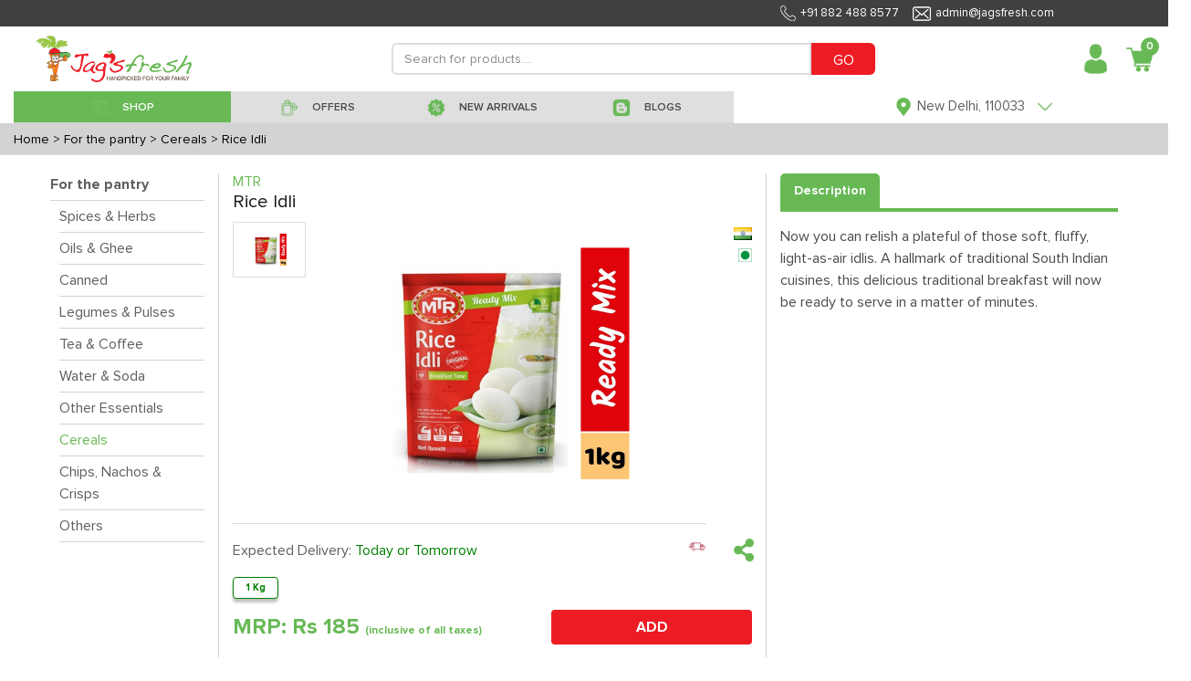

--- FILE ---
content_type: text/html; charset=utf-8
request_url: https://www.jagsfresh.com/product-details/mtr-rice-idli
body_size: 39629
content:


<!DOCTYPE html>
<html lang="en">

<head>
  <meta charset="utf-8">
  <meta http-equiv="X-UA-Compatible" content="IE=edge">
  <meta name="viewport" content="initial-scale=1.0, minimum-scale=1.0, width=device-width">
  <meta name="apple-mobile-web-app-capable" content="yes">
  <meta name="apple-mobile-web-app-status-bar-style" content="black-translucent">
  <meta name="description" content="">
  <meta name="author" content="">
  <meta name="google-site-verification" content="uiLyTZzX309OScyb8b1kYX2b4YSz4wE_HgoqNBZQCeY" />
  
<title>Rice Idli</title>
<meta name="description" content="Now you can relish a plateful of those soft, fluffy, light-as-air idlis. A hallmark of traditional South Indian cuisines, this delicious traditional breakfast will now be ready to serve in a matter of minutes.">
<link rel="canonical" href="https://www.jagsfresh.com/product-details/mtr-rice-idli" />

  <link rel="shortcut icon" type="image/x-icon" href="https://jagsfresh-bucket.s3.amazonaws.com/static/desktop-website/images/Favicon.png" />
  <link href="https://jagsfresh-bucket.s3.amazonaws.com/static/desktop-website/css/bootstrap.min.css?version=03" rel="stylesheet">
  <link href="https://jagsfresh-bucket.s3.amazonaws.com/static/desktop-website/css/slick.css?version=03" rel="stylesheet">
  <link href="https://jagsfresh-bucket.s3.amazonaws.com/static/desktop-website/css/slick-theme.css?version=03" rel="stylesheet">
  <link href="https://jagsfresh-bucket.s3.amazonaws.com/static/desktop-website/css/animate.css?version=03" rel="stylesheet">
  <link href="https://jagsfresh-bucket.s3.amazonaws.com/static/desktop-website/css/fonts.css?version=03" rel="stylesheet">
  <link href="https://jagsfresh-bucket.s3.amazonaws.com/static/desktop-website/css/global.css?version=03" rel="stylesheet">
  <link href="https://jagsfresh-bucket.s3.amazonaws.com/static/desktop-website/css/style.css?version=03" rel="stylesheet">
  <link href="https://jagsfresh-bucket.s3.amazonaws.com/static/desktop-website/css/mobile.css?version=03" rel="stylesheet">
  <link href="https://jagsfresh-bucket.s3.amazonaws.com/static/desktop-website/css/autocomplete.css?version=03" rel="stylesheet">
  <script src="https://jagsfresh-bucket.s3.amazonaws.com/static/desktop-website/js/jquery-3.3.1.min.js"></script>
  <!-- Global site tag (gtag.js) - Google Ads: 854674632 -->
  <script async src="https://www.googletagmanager.com/gtag/js?id=AW-854674632"></script>
  <script>
    window.dataLayer = window.dataLayer || [];
    function gtag(){dataLayer.push(arguments);}
    gtag('js', new Date());

    gtag('config', 'AW-854674632');
  </script>
  <!-- Google Tag Manager -->
  <script>(function (w, d, s, l, i) {
      w[l] = w[l] || []; w[l].push({
        'gtm.start':
          new Date().getTime(), event: 'gtm.js'
      }); var f = d.getElementsByTagName(s)[0],
        j = d.createElement(s), dl = l != 'dataLayer' ? '&l=' + l : ''; j.async = true; j.src =
          'https://www.googletagmanager.com/gtm.js?id=' + i + dl; f.parentNode.insertBefore(j, f);
    })(window, document, 'script', 'dataLayer', 'GTM-M9ZKGNX');</script>
  <!-- End Google Tag Manager -->
  <!-- Meta Pixel Code -->
  <script>
  !function(f,b,e,v,n,t,s)
  {if(f.fbq)return;n=f.fbq=function(){n.callMethod?
  n.callMethod.apply(n,arguments):n.queue.push(arguments)};
  if(!f._fbq)f._fbq=n;n.push=n;n.loaded=!0;n.version='2.0';
  n.queue=[];t=b.createElement(e);t.async=!0;
  t.src=v;s=b.getElementsByTagName(e)[0];
  s.parentNode.insertBefore(t,s)}(window, document,'script',
  'https://connect.facebook.net/en_US/fbevents.js');
  fbq('init', '1235079110667310');
  fbq('track', 'PageView');
</script>
  <noscript><img height="1" width="1" style="display:none"
                 src="https://www.facebook.com/tr?id=1235079110667310&ev=PageView&noscript=1"
  /></noscript>
  <!-- End Meta Pixel Code -->
  <script>
    (function (h, o, t, j, a, r) {
      h.hj = h.hj || function () { (h.hj.q = h.hj.q || []).push(arguments) };
      h._hjSettings = { hjid: 1219924, hjsv: 6 };
      a = o.getElementsByTagName('head')[0];
      r = o.createElement('script'); r.async = 1;
      r.src = t + h._hjSettings.hjid + j + h._hjSettings.hjsv;
      a.appendChild(r);
    })(window, document, 'https://static.hotjar.com/c/hotjar-', '.js?sv=');
  </script>
  <script type="text/javascript">
    (function () {
      window.sib = {
        equeue: [],
        client_key: "2knbtvg2iuspdx2chixat"
      };
      /* OPTIONAL: email for identify request*/
      // window.sib.email_id = 'example@domain.com';
      window.sendinblue = {};
      for (var j = ['track', 'identify', 'trackLink', 'page'], i = 0; i < j.length; i++) {
        (function (k) {
          window.sendinblue[k] = function () {
            var arg = Array.prototype.slice.call(arguments);
            (window.sib[k] || function () {
              var t = {};
              t[k] = arg;
              window.sib.equeue.push(t);
            })(arg[0], arg[1], arg[2]);
          };
        })(j[i]);
      }
      var n = document.createElement("script"),
        i = document.getElementsByTagName("script")[0];
      n.type = "text/javascript", n.id = "sendinblue-js", n.async = !0, n.src = "https://sibautomation.com/sa.js?key=" + window.sib.client_key, i.parentNode.insertBefore(n, i), window.sendinblue.page();
    })();
  </script>
</head>

<body class="notLogged">
  <!-- Google Tag Manager (noscript) -->
  <noscript><iframe src="https://www.googletagmanager.com/ns.html?id=GTM-M9ZKGNX" height="0" width="0"
      style="display:none;visibility:hidden"></iframe></noscript>
  <!-- End Google Tag Manager (noscript) -->
  <header class="header">
    <div class="headerTop">
      <div class="container1440">
        <ul class="topList d-flex align-items-center justify-content-end" style="margin-right:110px">
          <li style="font-size:13px;"><img data-src="https://jagsfresh-bucket.s3.amazonaws.com/static/desktop-website/images/phone-w-icon.png"
              class="lazyload">+91 882 488 8577</li>
          <li style="font-size:13px;"><img data-src="https://jagsfresh-bucket.s3.amazonaws.com/static/desktop-website/images/envelope-w-icon.png"
              class="lazyload">admin@jagsfresh.com</li>
        </ul>
      </div>
    </div>
    <div class="container1440">
      <nav class="customNavbar" style="padding:10px 0px 10px 25px">
        <div class="logo mr-auto" style="max-width:170px !important">
          <a href="/" class="web-view-logo">
            <img src="https://jagsfresh-bucket.s3.amazonaws.com/static/desktop-website/images/logo.png" alt="Logo" />
          </a>
        </div>
        
<script src="https://jagsfresh-bucket.s3.amazonaws.com/static/desktop-website/js/jquery-3.3.1.min.js?version=89"></script>
<script src="https://jagsfresh-bucket.s3.amazonaws.com/static/desktop-website/js/jquery.validate.js?version=89"></script>
<script src="https://jagsfresh-bucket.s3.amazonaws.com/static/desktop-website/js/jquery.validate.min.js?version=89"></script>
<script src="https://jagsfresh-bucket.s3.amazonaws.com/static/desktop-website/js/autocomplete.js?version=89"></script>
<style>
    .search_increament_box {
        border-color: #ed1c24;
        padding: 0px;
        display: flex;
        align-items: center;
        border-radius: .2rem;
        width: 70px;
        height: 30px;
        margin: 5px;
    }
    .baseaddproductIcon .btn {
        background: transparent;
        font-size: 20px;
        width: 26px;
        height: 30px;
        color: white;
    }
    .baseaddproductIcon .form-control {
      width: 26px;
      border-radius: 0px;
      border-left: 0px;
      border-right: 0px;
      text-align: center;
      height: 30px;
      font-weight: 600;
      color: white;
      border: none;
    }
</style>
<div class="headerSearchBox" style="max-width:650px !important">
  <form class="formBox d-flex" id="d-search" method="GET" action="/search">
    <input type="text" class="form-control" id="search" name="qf" value=""
      placeholder="Search for products...." minlength="3" style="height: 35px !important;min-height: unset"
      required />
    <button type="submit" class="btn" style="height: 35px;background:#ed1c24 !important;color:white">GO</button>
  </form>
  
</div>
<script>
    $("#search").autocomplete({
      source: "/search-autocomplete",
      minLength: 3,
      select: function (event, ui) {
        var elem = $(event.originalEvent.toElement);
        if (elem.hasClass('minus-search')) {
          event.preventDefault();
          event.stopPropagation();
          product_id = elem.attr('data-product-id')
          package_id = elem.attr('data-package')
          quantity = $("#search-qty-" + product_id).val()
          --quantity;
          if (quantity < 0) {
            $("#search-qty-" + product_id).val(0)
            return;
          } else if (quantity == 0) {
            $("#search-qty-" + product_id).val(1)
            $("#last-btn-search-" + product_id).show()
            $("#qty-search-" + product_id).hide()
          }
          $("#search-qty-" + product_id).val(quantity)
          ajax_update_cart(product_id, package_id, quantity)
          return;
        } else if (elem.hasClass('add-search')) {
          event.preventDefault();
          event.stopPropagation();
          product_id = elem.attr('data-product-id')
          package_id = elem.attr('data-package')
          quantity = $("#search-qty-" + product_id).val()
          max_qty = parseInt(elem.attr('data-max-qty'))
          ++quantity;
          if (quantity > max_qty) {
            quantity = max_qty;
            $("#search-qty-" + product_id).val(quantity)
            alert("You cannot add more than " + max_qty + " quantities of this product")
            return;
          }
          $("#search-qty-" + product_id).val(quantity)
          ajax_update_cart(product_id, package_id, quantity)
          return;
        } else if (elem.hasClass('add-in-cart-search')) {
          event.preventDefault();
          event.stopPropagation();
          product_id = elem.attr('data-product')
          $("#last-btn-search-" + product_id).hide()
          $("#qty-search-" + product_id).show()
          package_id = elem.attr('data-package')
          quantity = $("#search-qty-" + product_id).val()
          ajax_update_cart(product_id, package_id, quantity)
          return;
        }
        return true;
      },
      response: function (event, ui) {
        if (!ui.content.length) {
          var noResult = { value: "", label: "Did not find what you were looking for? please let us know" };
          ui.content.push(noResult);
        }
      }
    });

    $.ui.autocomplete.prototype._renderItem = function (ul, item) {
      var index = $(ul).children().length;
      if (item.label == "Did not find what you were looking for? please let us know") {
        var search_url = "/search?qf=" + $("#search").val()
        return $("<li style='padding:10px'></li>").data("item.autocomplete", item).append("<a href='" + search_url + "' >" + item.label + "</a>").appendTo(ul);
      } else if(item['recent_purchase'] && index == 0) {
        var search_url = "/product-details/" + item.slug
        item.label = item.label.replace(new RegExp("(?![^&;]+;)(?!<[^<>]*)(" + $.ui.autocomplete.escapeRegex(this.term) + ")(?![^<>]*>)(?![^&;]+;)", "gi"), "<strong>$1</strong>");
            return $("<li></li>").data("item.autocomplete", item).append(
            "<a href='" + search_url + "' style='display:flex;align-items: center;border-bottom: solid 1px lightgrey;font-size: 12px;padding:5px 0px !important'>\
            <img src='"+item.image_url+"' style='width:85px;' />\
            <div style='padding: 0px 15px;width: 90%;'>\
                <div style='font-weight:bolder'>Purchased " + item.purchase_date + "</div>\
                <div>" + item.label + "</div>\
            </div>\
            </a>").appendTo(ul);
      } else if (item.hasOwnProperty('slug')) {
        var search_url = "/product-details/" + item.slug
        lastbutton = item.is_promotional ? '<button class="btn btn-sm btnNotForSale align-items-center justify-content-between" style="width:70px;height:30px;">NOT FOR SALE</button>' : item.notify ? '<button data-product="' + item.id + '" data-product-id="' + item.id + '"\
        data-package="' + item.package_id + '" id="package_stock_' + item.package_id + '" data-toggle="modal"\
         class="notify btn btn-sm btn-pink align-items-center justify-content-between" style="width:70px;height:30px" data-target="#'+ item.notifyModal + '">Notify me</button>' : '<button data-product="' + item.id + '" data-package="' + item.package_id + '"\
                    class="add-in-cart-search btn btn-sm '+ item.button_color + ' align-items-center justify-content-between" style="width:70px;height:30px">' + item.button_text + '</button>'
        if (item.quantity) {
          table_data = '<td class="text-right" id="qty-search-' + item.id + '" style="width:20%;">\
                <input type="hidden" name="package_'+ item.id + '" value="' + item.package_id + '"\
                data-price="'+ item.price + '"}">\
                <div class="search_increament_box baseaddproductIcon" style="background:'+ item.qty_button_color + '">\
                  <button type="button" class="btn minus-search" data-package="' + item.package_id + '" data-product-id="' + item.id + '" style="padding:unset">-</button>\
                  <input readonly type="text" id="search-qty-'+ item.id + '" value="' + item['quantity'] + '" class="qty form-control" style="padding:unset;background:' + item.qty_button_color + '!important">\
                  <button type="button" class="btn add-search" data-max-qty="'+ item.max_qty + '" data-package="' + item.package_id + '" data-product-id="' + item.id + '" style="padding:unset">+</button>\
                </div>\
            </td>\
            <td class="last-button" id="last-btn-search-'+ item.id + '" style="width:20%;display:none">\
                <div class="table-button" style="padding:5px">'+ lastbutton + ' \
                </div>\
            </td>'
        } else {
          table_data = '<td class="text-right" id="qty-search-' + item.id + '" style="width:20%;display:none">\
                <input type="hidden" name="package_'+ item.id + '" value="' + item.package_id + '"\
                data-price="'+ item.price + '"}">\
                <div class="search_increament_box baseaddproductIcon" style="background:'+ item.qty_button_color + '">\
                  <button type="button" class="btn minus-search" data-package="' + item.package_id + '" data-product-id="' + item.id + '" style="padding:unset">-</button>\
                  <input readonly type="text" id="search-qty-'+ item.id + '" value="1" class="qty form-control" style="padding:unset;background:' + item.qty_button_color + '!important">\
                  <button type="button" class="btn add-search" data-max-qty="'+ item.max_qty + '" data-package="' + item.package_id + '" data-product-id="' + item.id + '" style="padding:unset">+</button>\
                </div>\
            </td>\
            <td class="last-button" id="last-btn-search-'+ item.id + '" style="width:20%">\
                <div class="table-button" style="padding:5px">'+ lastbutton + ' \
                </div>\
            </td>'
        }
        return $('<a href="' + search_url + '" style="text-decoration:none"><li><div class="tableMain basecartTable product-table">\
    <div class="table-responsive">\
        <table class="table">\
        <tbody>\
            <tr>\
            <td style="width: 100%;align-items: center;display:flex">\
                <img src="https://frugivore-bucket.s3.amazonaws.com/media/'+ item.image + '" style="height:40px">\
                <div style="line-height:normal">\
                <p class="greyText" style="margin-bottom:0px">'+ item.brand + '</p>\
                <p class="fruitname redtext" style="margin-bottom:0px">'+ item.value + '</p>\
                </div>\
            </td>\
            <td style="width:15%">'+ item.package + '</td>\
            <td style="width:15%">\
                <div class="base-fruit-table">\
                Rs '+ item.price.toFixed(2) + '\
                </div>\
            </td>'+ table_data + ' \
            </tr>\
        </tbody>\
        </table>\
    </div>\
</div></li></a>').data("item.autocomplete", item).appendTo(ul);
      } else {
        return $("<li style='padding:10px'>" + item.label + "</li>").data("item.autocomplete", item).appendTo(ul);
      }
    };
</script>
        <div class="loginBox ml-auto d-flex align-items-center jus">
          <div class="dropdown headDropDown">
            
            <a href="/login" class="headToggle">
              <span class="profileAvatar w-100 d-inline-block">
                <img data-src="https://jagsfresh-bucket.s3.amazonaws.com/static/desktop-website/images/user-avatar-icon.png" class="lazyload" alt=""
                  style="width:35px;max-width:35px" /></span>
            </a>
            

            <!-- <span class="headToggleArrow d-inline-block">Sign In<img src="https://jagsfresh-bucket.s3.amazonaws.com/static/desktop-website/images/red-arrow-icon.png" alt="" /></span> -->
            <div class="dropdown-menu dropdownStyle12 dropdown-content">
              <a class="dropdown-item" href="/profile"><img
                  data-src="https://jagsfresh-bucket.s3.amazonaws.com/static/desktop-website/images/edit-user-male.png" class="lazyload">
                My Account</a>
              <a class="dropdown-item" href="/notification"><img
                      data-src="https://jagsfresh-bucket.s3.amazonaws.com/static/desktop-website/images/notification.png" class="lazyload">
                Notifications</a>
              <a class="dropdown-item" href="/my-order?sort=-created_date"><img
                  data-src="https://jagsfresh-bucket.s3.amazonaws.com/static/desktop-website/images/Finance-Purchase-Order-icon.png" class="lazyload">
                My Orders</a>
              <a class="dropdown-item" href="/help-topics"><img
                      data-src="https://jagsfresh-bucket.s3.amazonaws.com/static/desktop-website/images/issue.png" class="lazyload">
                Helps</a>
              <a class="dropdown-item" href="/shopping-lists"><img
                  data-src="https://jagsfresh-bucket.s3.amazonaws.com/static/desktop-website/images/shopping_list.png" class="lazyload">
                My Shopping Lists</a>
              <a class="dropdown-item" href="/subscription-lists"><img
                  data-src="https://jagsfresh-bucket.s3.amazonaws.com/static/desktop-website/images/Subscription.png" class="lazyload">
                My Subscriptions</a>
              <a class="dropdown-item" href="/recipes"><img
                  data-src="https://jagsfresh-bucket.s3.amazonaws.com/static/desktop-website/images/Recipe_Shopping.png" class="lazyload">
                Recipe Shopping</a>
              <a class="dropdown-item" href="/wallet"><img
                  data-src="https://jagsfresh-bucket.s3.amazonaws.com/static/desktop-website/images/wallet.png" class="lazyload"> My Wallet</a>
              
            </div>
          </div>
          
          <div class="dropdown headCart mypostion" style="margin-left:10px">
            <a href="/cart" class="headToggle">
              <div class="cartIcon">
                <img data-src="https://jagsfresh-bucket.s3.amazonaws.com/static/desktop-website/images/cart-red-icon.png" class="lazyload" alt="" style="width:32px;max-width:32px" />
                <span class="badge" id="top_cart_id">0</span>
              </div>
            </a>
            <div class="dropdown-menu dropdownStyle12 postionfixing cart-content">
              <div class="card-body">
                <div class="tableMain cartTable">
                  <div class="table-responsive" id="cart-table-content">
                    <table class="table">
                      <tbody id='cart-table'>
                        
                      </tbody>
                    </table>
                  </div>
                  <div id="cart-table-delivery-content">
                    
                      <a class="btn btn-pink d-flex" href="#loginModal" data-toggle="modal"
                        style="color:white;width: 100%;border-radius: unset;padding: 10px">
                        
                        <div>
                          <div style="display: inline-block;float: left;">CHECKOUT</div>
                          <div id='sub-total-cart' style="float: right;margin-right: 30px">
                            Rs 0
                          </div>
                        </div>
                      </a>
                  </div>
                  <div class="container-fluid" id="no-cart-table-content">
                    <div class="complainedStepBox stepbox-complained d-block payment-process">
                      <div class="globalBoxBody" style="text-align:center">
                        <img data-src="https://jagsfresh-bucket.s3.amazonaws.com/static/desktop-website/images/new_empty_cart.jpg" class="lazyload"><br>
                      </div>
                    </div>
                  </div>
                </div>
              </div>
            </div>
          </div>
        </div>
      </nav>
      <!-- Here need to Put the Sub Header HTML Template -->
       
<style>
  .header-bar {
    background:#dfdfdf;
  }
  .header-bar.active {
    background: #787878 !important;
    color: #fff;
  }
  .header-bar:hover {
    background: #68b956 !important;
    color: #fff;
  }
  .drpdwnfirst-section .firstsectionul li a {
    padding: 10px 0px 0px !important;
    background: white!important;
    line-height: 16px;
    text-align: left;
    margin: 1px 0px;
  }
  .drpdwnsecond-section .firstsectionul li a {
      padding: 10px 0px 0px !important;
      background: #f1f1f1!important;
      line-height: 16px;
      text-align: left;
      margin: 1px 0px;
  }
  .menuList li{
    height: 35px;
  }
  .menuList li a{
      padding: 3px 15px 0 15px;
      color: #494949;
      font-size: 18px;
      display: block;
      text-decoration: none!important;
      font-family: 'Proxima Nova Lt';
      font-weight: 600;
      position: relative;
      background: #dfdfdf;
      height: 100%;
      line-height: unset;
      background: unset;
      min-height: unset
  }
</style>
<script src="https://jagsfresh-bucket.s3.amazonaws.com/static/desktop-website/js/jquery-3.3.1.min.js"></script>
<div class="menuListBox">
  <ul class="menuList flex-wrap" id="shop-sub-header">
    <li class="active megamenu header-bar" id='base_shop-by-category' style="width:25% !important;min-width: unset;">
        <a href="javascript:void(0);">
            <span>
            <img data-src="https://jagsfresh-bucket.s3.amazonaws.com/static/desktop-website/images/shop.png" class="default-img lazyload" alt="" />
            <img data-src="https://jagsfresh-bucket.s3.amazonaws.com/static/desktop-website/images/Shop%2001%20White.png" class="hover-img lazyload" alt="" />
            </span>
            <span>SHOP</span>
        </a>
    </li>
    <li id='base_offers' class="header-bar" style="width:20% !important;min-width: unset;">
      <a href="/offers?sort=-discount">
        <span>
          <img data-src="https://jagsfresh-bucket.s3.amazonaws.com/static/desktop-website/images/Offer.png" class="default-img lazyload" alt="" />
          <img data-src="https://jagsfresh-bucket.s3.amazonaws.com/static/desktop-website/images/Offer%20White.png" class="hover-img lazyload" alt="" />
        </span>
        <span>OFFERS</span>
      </a>
    </li>
    <li id='base_fresh_arrivals' class="header-bar" style="width:18% !important;min-width: unset;">
      <a href="/new-arrivals">
        <span>
          <img data-src="https://jagsfresh-bucket.s3.amazonaws.com/static/desktop-website/images/Deals.png" class="default-img lazyload" alt="" />
          <img data-src="https://jagsfresh-bucket.s3.amazonaws.com/static/desktop-website/images/Deals%20White.png" class="hover-img lazyload" alt="" />
        </span>
        <span>NEW ARRIVALS</span>
      </a>
    </li>
    
<!--    <li id='base_deals' class="header-bar" style="width:15% !important;min-width: unset;">-->
<!--      <a href="/deals">-->
<!--        <span>-->
<!--          <img data-src="https://jagsfresh-bucket.s3.amazonaws.com/static/desktop-website/images/Deals.png" class="default-img lazyload" alt="" />-->
<!--          <img data-src="https://jagsfresh-bucket.s3.amazonaws.com/static/desktop-website/images/Deals-White.png" class="hover-img lazyload" alt="" />-->
<!--        </span>-->
<!--        <span>DEALS</span>-->
<!--      </a>-->
<!--    </li>-->
    <li id='base_blog' class="header-bar" style="width:20% !important;min-width: unset;">
      <a href="/blogs">
        <span>
          <img data-src="https://jagsfresh-bucket.s3.amazonaws.com/static/desktop-website/images/Blog.png" class="default-img lazyload" alt="" />
          <img data-src="https://jagsfresh-bucket.s3.amazonaws.com/static/desktop-website/images/Blog-White.png" class="hover-img lazyload" alt="" />
        </span>
        <span>BLOGS</span>
      </a>
    </li>
  </ul>
  <div class="customSelectBox locationdrpdwn">
    <div class="dropdown headDropDown onshow">
      <a class="headToggle">
        <span class="profileAvatar  d-inline-block">
          <img data-src="https://jagsfresh-bucket.s3.amazonaws.com/static/desktop-website/images/grren-location-icon.png" class="lazyload" alt="" style="height:20px" />
        </span>
        
        <span class="headToggleArrow d-inline-block">
          <span class="address-text">New Delhi, 110033</span>
          <img data-src="https://jagsfresh-bucket.s3.amazonaws.com/static/desktop-website/images/green-arrow-icon.png" class="lazyload" alt="" style="height:20px" />
        </span>
        
      </a>
      
      <div class="dropdown-menu dropdownStyle12 text-center newclass1 addprperties">
        <center style="padding-bottom:5px">
          <span id='location_error' style="color:red;font-size:12px"></span>
        </center>
        <form class="formBox paddrytsde">
          <div class="form-group mb10">
            <label class="commonLabel">Select your city</label>
            <select name="city" id='sub_city' class="form-control" style="display:inline-block">
                <option value="Faridabad" name="city">Faridabad</option>
                <option value="Noida" name="city">Noida</option>
                <option value="Ghaziabad" name="city">Ghaziabad</option>
                <option value="New Delhi" name="city">New Delhi</option>
                <option value="Gurugram" name="city">Gurugram</option>
                <option value="Bahadurgarh" name="city">Bahadurgarh</option>
                <option value="Kundli" name="city">Kundli</option>
                <option value="Sonepat" name="city">Sonepat</option>
                <option value="Chandigarh" name="city">Chandigarh</option>
            </select>
          </div>
          <div class="form-group mb10">
            <div class="dateimg">
              <input type="text" name="home_location" id="home_location" class="form-control" placeholder="Please enter your Pin Code">
            </div>
          </div>
          <div class="buttonblock">
            <button class="btn btn-pink max-WT-150">CONTINUE</button>
          </div>
        </form>
      </div>
      
    </div>
  </div>
</div>
<script>
  $(document).ready(function () {
    $("#sub_city").val(localStorage.getItem("index_state", null) ? localStorage.getItem("index_state") : "New Delhi")
    $("#home_location").val(localStorage.getItem("index_pin_code", null) ? localStorage.getItem("index_pin_code") : "110033")
    var area_compelete = function (city_id, pin_code) {
      $("#home_location").autocomplete({
        source: "/area-search",
        minLength: 2,
        sortResults: true,
        select: function (event, ui) {
          if (ui.item.id) {
            label = ui.item.value.split(',')
            if (ui.item.express) {
              $("#location_error").text("Yes !! Same Day delivery available in your area.")
            } else {
              $("#location_error").text("Yes !! Next Day delivery available in your area.")
            }
            $("#location_error").css("color", 'green')
            $("#sub_city").val(ui.item.id)
            localStorage.setItem("index_state", ui.item.id);
            localStorage.setItem("index_pin_code", ui.item.value);
          } else {
            setTimeout(() => {
              $('#home_location').val("")
            }, 100);
          }
        },
        response: function (event, ui) {
          var regex = /^([[0-9])+$/;
          if (ui.content.length) {
            if ($('#home_location').val().length == 6) {
              if (ui.content[0].express) {
                $("#location_error").text("Yes !! Same Day delivery available in your area.")
              } else {
                $("#location_error").text("Yes !! Next Day delivery available in your area.")
              }
              $("#location_error").css("color", 'green')
            }
            if (ui.content.length == 1) {
              $("#sub_city").val(ui.content[0].id)
              localStorage.setItem("index_state", ui.content[0].id);
              localStorage.setItem("index_pin_code", ui.content[0].value);
            }
          } else {
            if ($('#home_location').val().length && $('#home_location').val().length < 6 && regex.test($("#home_location").val())) {
              $("#location_error").text("Please enter a valid Pin Code for Searching!")
              $("#location_error").css("color", 'red')
            }
            else if ($('#home_location').val().length && regex.test($("#home_location").val())) {
              $("#location_error").text("Sorry, We do not serve your area currently")
              $("#location_error").css("color", 'red')
            } else if ($('#home_location').val().length && !regex.test($("#home_location").val())) {
              $("#location_error").text("Please enter a valid Pincode.")
              $("#location_error").css("color", 'red')
            } else {
              $("#location_error").text("Please enter your Pin Code for Searching!")
              $("#location_error").css("color", 'red')
            }
          }
        }
      });
    }

    area_compelete(localStorage.getItem("state"), '')
    $('#sub_city').on('change', function () {
      $('#home_location').val('')
      area_compelete($(this).val(), $("#home_location").val())
    })

    $("#home_location").on('blur', function () {
      if ($(this).val().length && $(this).val().length < 6) {
        $("#location_error").text("Please enter a valid Pin Code for Searching!")
        $("#location_error").css("color", 'red')
      } else if (!$(this).val().length) {
        $("#location_error").text("Please enter your Pin Code for Searching!")
        $("#location_error").css("color", 'red')
      }
    })
    $("#home_location").on('change', function () {
      var regex = /^([[0-9])+$/;
      if ($("#home_location").val() == "") {
        $("#location_error").text("Please enter your Pin Code for Searching!")
        $("#location_error").css("color", 'red')
      }
      else if (!regex.test($("#home_location").val())) {
        $("#location_error").text("Please enter a valid Pincode.")
        $("#location_error").css("color", 'red')
      }
    })
  })
</script>
    </div>
  </header>
  
<style>
  .custom-donate-now label {
    padding: 8px;
    cursor: pointer;
    background-color: white;
    min-width: 60px;
    color: #0000009c;
    border-color: lightgray;
    font-size: 14px;
  }

  .custom-donate-now input[type="radio"]:checked+label,
  .Checked+label {
    background-color: white;
    border-color: green;
    color: green;
    font-size: 14px;
    padding: 8px;
    box-shadow: 0 4px 3px #c4c4c4;
  }
</style>
<script src="https://jagsfresh-bucket.s3.amazonaws.com/static/desktop-website/js/jquery-3.3.1.min.js"></script>
<script src="https://jagsfresh-bucket.s3.amazonaws.com/static/desktop-website/js/product-information.js"></script>

<script>
  logged_user = false        
</script>

<script>
  package_id = ''
</script>
<!-- Main Start -->
<main class="mainContent">
  

<style>
    .bread-crumbs-container{
        padding:5px 15px;
        background:lightgray;
    }
    .bread-crumbs-content{
        color:black;
        margin-right: 5px;
        display: contents;
        font-size: 14px
    }
</style>
<div class="bread-crumbs-container d-flex">
    <a class="bread-crumbs-content" href="/">Home</a>
    
    <a class="bread-crumbs-content" href="/category/for-the-pantry">> For the pantry</a>
    
    
    <a class="bread-crumbs-content" href="/subcategory/for-the-pantry/cereals">> Cereals</a>
    
    
    <a class="bread-crumbs-content" href="/product-details/mtr-rice-idli">> Rice Idli</a>
    
</div>
  <section class="commonGridSection cartMainSection border-bottom" style="padding: 20px 0 0 0">
    <div class="container1440">
      <div class=contentPadding>
        <div class="productdescMain">
          <div class="proctDescinner">
            <div class="row">
               
<style>
.sort-conatiner{
    border-bottom: 1px solid lightgray
}
.sort-conatiner a{
    color: #5e5e5e
}
.sort-conatiner.active a{
    color: #68b956
}
.sort-conatiner a:hover{
    color: #68b956
}
.lbl-container{
    border-bottom: solid 1px lightgray;
    font-weight : 600
}
.lbl-container a{
    color: #5e5e5e
}
.lbl-container a:hover{
    color: #68b956
}
</style>

<div class="col-lg-2" style="border-right: solid 1px lightgray;">
    <div class="lbl-container pb5">
        <a href="/category/for-the-pantry" class="filter-lbl">For the pantry</a>
    </div>
    <div class="d-flex align-items-center mb20 ml10">
        <div class="w-100">
            
                
                <div class="sort-conatiner pt5 pb5">
                
                    <a href="/subcategory/for-the-pantry/spices-herbs">Spices &amp; Herbs</a>
                </div>
            
                
                <div class="sort-conatiner pt5 pb5">
                
                    <a href="/subcategory/for-the-pantry/oils-ghee">Oils &amp; Ghee</a>
                </div>
            
                
                <div class="sort-conatiner pt5 pb5">
                
                    <a href="/subcategory/for-the-pantry/canned">Canned</a>
                </div>
            
                
                <div class="sort-conatiner pt5 pb5">
                
                    <a href="/subcategory/for-the-pantry/legumes-pulses">Legumes &amp; Pulses</a>
                </div>
            
                
                <div class="sort-conatiner pt5 pb5">
                
                    <a href="/subcategory/for-the-pantry/tea-coffee">Tea &amp; Coffee</a>
                </div>
            
                
                <div class="sort-conatiner pt5 pb5">
                
                    <a href="/subcategory/for-the-pantry/water-soda">Water &amp; Soda</a>
                </div>
            
                
                <div class="sort-conatiner pt5 pb5">
                
                    <a href="/subcategory/for-the-pantry/other-essentials">Other Essentials</a>
                </div>
            
                
                <div class="sort-conatiner active pt5 pb5">
                
                    <a href="/subcategory/for-the-pantry/cereals">Cereals</a>
                </div>
            
                
                <div class="sort-conatiner pt5 pb5">
                
                    <a href="/subcategory/for-the-pantry/chips-nachos-crisps">Chips, Nachos &amp; Crisps</a>
                </div>
            
                
                <div class="sort-conatiner pt5 pb5">
                
                    <a href="/subcategory/for-the-pantry/others">Others</a>
                </div>
            
        </div>
    </div>
</div>
              <div class="col-lg-6" style="margin-bottom: 10px;border-right: solid 1px lightgray;">
                     
                <div style="margin-bottom: 30px">
                  
                  <h6 class="" style="color:#68b956;margin-bottom: unset">MTR</h6>
                  <h5 class="productDescHeading" style="margin-bottom: 10px">Rice Idli</h5>
                  
 
<script src="https://code.jquery.com/jquery-3.5.0.js"></script>
<style>
.delivery-type-container{
    display: flex;
    border-top:  1px solid #ddd;
}
.delivery-type-container p {
    margin: 12px 0px !important;
}
.slider-for__item:hover #myhide {
    display:block;
}
.img-zoom-result {
  border: 1px solid #d4d4d4;
  width: 450px;
  height: 450px;
}
#myhide {
    display: none;
}
.img-zoom-lens {
  position: absolute;
  border: 1px solid #d4d4d4;
  /*set the size of the lens:*/
  width: 100px;
  height: 100px;
}
</style>
<div class="row">
    <div class="col-11">
        <div class="productSliderSection">
            <div class="slider-syncing">
                <div class="slider-sync">
                    <div class="slider-for">
                        <div class="slider-for__item">
                            <div class="slideMainImg">
                                
                                
                                <img id="package_image_15043" src="https://jagsfresh-bucket.s3.amazonaws.com/media/package/img_one/2021-11-30/rice_idli.jpg" data-high-image="" class="big-image" /> 
                                
                            </div>
                        </div>
                        <div class="slider-for__item">
                            <div class="slideMainImg productLargeImg">
                                
                                <img id="package_image_215043" src="" class="big-image" /> 
                                
                            </div>
                        </div>
                        <div class="slider-for__item">
                            <div class="slideMainImg productLargeImg">
                                
                                <img id="package_image_315043" src="" class="big-image" /> 
                                
                            </div>
                        </div>
                        <div class="slider-for__item">
                            <div class="slideMainImg productLargeImg">
                                
                                <img id="package_image_415043" src="" class="big-image" /> 
                                
                            </div>
                        </div>
                        <div class="slider-for__item">
                            <div class="slideMainImg productLargeImg">
                                
                                <img id="package_image_515043" src="#" class="big-image" /> 
                                
                            </div>
                        </div>
                    </div>
                </div>
                <div class="slider-vertical">
                    <div class="slider-nav">
                        <div class="slider-for__item item-nav">
                            <div class="slideSideImg">
                                
                                <img id="package_image_slide15043" src="https://jagsfresh-bucket.s3.amazonaws.com/media/package/img_one/2021-11-30/rice_idli.jpg" class="slideSideImageView"> 
                                
                            </div>
                        </div>
                        <div class="slider-for__item item-nav">
                            <div class="slideSideImg">
                                
                                <img id="package_image_slide215043" src="" class="slideSideImageView"> 
                                
                            </div>
                        </div>
                        <div class="slider-for__item item-nav">
                            <div class="slideSideImg">
                                
                                <img id="package_image_slide315043" src="" class="slideSideImageView"> 
                                
                            </div>
                        </div>
                        <div class="slider-for__item item-nav">
                            <div class="slideSideImg">
                                
                                <img id="package_image_slide415043" src="" class="slideSideImageView"> 
                                
                            </div>
                        </div>
                        <div class="slider-for__item item-nav">
                            <div class="slideSideImg">
                                
                                <img id="package_image_slide515043" src="" class="slideSideImageView"> 
                                
                            </div>
                        </div>
                    </div>
                </div>
            </div>
        </div>
        
        <div class="delivery-type-container" style="padding: 5px 0">
        <img class="express-pre-order-icon" style="height:30px" src="https://jagsfresh-bucket.s3.amazonaws.com/static/images/expressdelivery_icon.png" title="SAME DAY DELIVERY">
        <p>Expected Delivery: <span style="color: green">Today or Tomorrow</span></p>
        </div>
        
    </div>
    <div class="col-1">
        <span class="commonSymbol" style="bottom:unset;width:unset;height: fit-content;">
            <img src="https://jagsfresh-bucket.s3.amazonaws.com/static/flags/in.gif" style="width: 25px" alt="India" />
        </span>
        
        <span class="vegLogo" style="height: 15px;width: 15px;background-size: cover;float:right;margin-top: 5px"></span>
        
        <div>
            <a href="#share_my_product" data-target="#share_my_product" data-dismiss="modal" data-toggle="modal" style="color: #68b956;">
                <span class="productLike" style="right: unset;height:unset;width:unset">
                    <i class="fa fa-share-alt" style="font-size: 25px !important"></i>
                </span>
            </a>
        </div>
    </div>
</div>
<div class="modal globalModal fade" id="share_my_product" tabindex="-1" role="dialog">
    <div class="modal-dialog max-WT-450 modal-dialog-centered" role="document">
        <div class="modal-content">
            <div class="modal-body d-flex align-items-center text-center">
                <div class="modalActionBtn" style="margin:auto">
                    <p class="logOutMsg mb15">Share Product</p>
                    <input type="hidden" id="copy_share">
                    <a onclick="return copyMyText()" style="margin-left:10px;">
                        <i class="fas fa-link" style="font-size:40px;vertical-align: middle;color:#3498DB;"></i>
                    </a>
                    <a class="whtsapp-share" id="whatsapp-href" href="#">
                        <i class="fas fa-envelope" style="font-size:40px;color:#68b956;vertical-align: middle;"></i>
                    </a>
                </div>
            </div>
        </div>
    </div>
</div>
<div class="modal globalModal fade" id="highimage" tabindex="-1" role="dialog">
        <div class="modal-dialog max-WT-1000 modal-dialog-centered" role="document">
            <div class="modal-content">
                <i class="fas fa-times" style="text-align: right;margin: 20px;font-size: 20px;" data-dismiss="modal"></i>
                <div class="modal-body d-flex align-items-center text-center">
                    <div class="modalActionBtn" style="margin:auto">
                        <img id="img-container" src="https://jagsfresh-bucket.s3.amazonaws.com/media/package/img_one/2021-11-30/rice_idli.jpg" />                        
                    </div>
                </div>
            </div>
        </div>
    </div>
<script>
    $(document).ready(function () {
        $("#email-refer").attr("href", "mailto:?subject=Referral Code for www.jagsfresh.com&body=Hi, checkout www.jagsfresh.com for premium grocery.\r\nEnjoy Rs 100 cashback on your first order by using  code at signup OR simply click " + encodeURIComponent(window.location.origin + "/REFERRAL//") + " .\r\nIMPORTANT: Referral code must be used at sign-up.")
        $("#copy_share").val(window.location.href)
        copyMyText = function () {
            link = $('#copy_share').val()
            var $temp = $("<input id='clicklink'>");
            $("#share_my_product").append($temp);
            $temp.val(link).select();
            document.execCommand("copy");
            $temp.remove();
            $("#share_my_product").modal("hide");
            $("#snackbar").addClass('show');
            $("#snackbar").text("Link copied Successfully!")
            setTimeout(function () { $("#snackbar").removeClass('show') }, 3000);
        }
        sliderInitiate = function () {
            $(".slideSideImageView").each(function () {
                if ($(this).attr('src')) {
                    $(this).parent().parent().show()
                } else {
                    $(this).parent().parent().hide()
                }
            })
        }
        sliderInitiate();
        $(".slider-for__item").mouseenter( function(event){
            $("#myhide").css('display','block');
            console.log("Mouse Enter");
            $(".big-image").before("<div class='img-zoom-lens' ></div>")

            cx = 450 / $(".img-zoom-lens").outerWidth();
            cy = 450 / $(".img-zoom-lens").outerHeight();
            /*set background properties for the result DIV:*/
            $("#myresult").css('background-image', "url('" + $(this).find(".big-image").attr('src') + "')" );
            $("#myresult").css('background-size', $(".big-image").width() * cx + "px " + $(".big-image").height() * cy + "px");

            function getCursorPos(e) {
                var a, x = 0, y = 0;
                e = e || window.event;
                /*get the x and y positions of the image:*/
                
                a = $(".big-image").get(0).getBoundingClientRect();
                //console.log("------------------A  left" ,  a ); 
                /*calculate the cursor's x and y coordinates, relative to the image:*/
                x = e.pageX - a.left;
                y = e.pageY - a.top;
                /*consider any page scrolling:*/
                x = x - window.pageXOffset;
                y = y - window.pageYOffset;
                return {x : x, y : y};
            }
            $(".slider-for__item").mousemove(function(event){
                // $(".img-zoom-lens")
                var pos, x, y;
                event.preventDefault();
                pos = getCursorPos(event);
                x = pos.x - ( $(".img-zoom-lens").outerWidth() / 2);
                y = pos.y - ( $(".img-zoom-lens").outerHeight() / 2);
                if (x > $(".big-image").width() -  $(".img-zoom-lens").outerWidth()) {
                    x = $(".big-image").width() -  $(".img-zoom-lens").outerWidth();  
                } 
                if (x < 0) {x = 0;}
                if (y > $(".big-image").height() -  $(".img-zoom-lens").outerHeight()) {
                    y = $(".big-image").height() -  $(".img-zoom-lens").outerHeight(0); 
                }
                if (y < 0) {y = 0;}
                $(".img-zoom-lens").css('left', x + "px");
                $(".img-zoom-lens").css('top', y + "px");
                $("#myresult").css('backgroundPosition', "-" + (x * cx) + "px -" + (y * cy) + "px");
            });
        } ).mouseleave( function(event){
            $("#myhide").css('display','none');
            console.log("Mouse leave");
            $(".img-zoom-lens").remove()
        });
    })
</script>

                  <ul class="donate-now">
                    
                    <li class="package_button package package-radio-button" id="radio_package_button_15082">
                      <input type="radio" value="15082" id="package_id_15082"
                        name="package_15043" data-max-qty='3' data-image='https://jagsfresh-bucket.s3.amazonaws.com/media/package/img_one/2021-11-30/rice_idli.jpg'
                        data-image-two='' data-image-three=''
                        data-image-four='' data-image-five=''
                        data-high-image='' data-high-image-two=''
                        data-high-image-three='' data-high-image-four=''
                        data-high-image-five='' data-product-id='15043'
                        data-price='185.0' data-discount='0.00'
                        data-note='' data-stock='128' name=1 Kg
                        data-package-notify="15082" data-discount-type='PERCENTAGE'
                        data-offer-title=""
                        data-package-user-quantity='0'
                        data-information="" data-information-image=""
                         checked  />
                      <label class="btn btnGrey mb2 weight600" for="package_id_15082">1 Kg</label>
                    </li>
                    
                  </ul>
                  <div class="d-flex" style="margin-top: 10px">
                    <div style="margin-top: auto">
                      
                      <div>
                        <h4 class="discounttext discount-price" style="margin-top: unset">MRP: Rs
                          <span
                            id="discount_15043">185</span>
                            <span style="font-size: 12px;">(inclusive of all taxes)</span>
                        </h4>
                      </div>
                      
                    </div>
                    <div style="margin-left: auto">
                      
                      

                      
                      
                      <button class="btn btn-pink fontweight600 add openCartActionBtn width-220"
                        data-product="15043" id="package_stock_15043">
                        ADD
                      </button>
                      
                      
                      <div class="cartIncrementBox hide default" style="justify-content:left">
                        <div 
                          class="increament_box"  style="padding:10px">
                          <i class="fas fa-minus removeInCart" data-product="15043"></i>
                          <input readonly type="number" min="1" id="add-package-quantity-15043"
                            class="qty form-control"  value="1" >
                          <i class="fas fa-plus addInCart" data-product="15043"></i>
                        </div>
                      </div>
                      
                    </div>
                  </div>
                </div>
              </div>
              <div class="blogpageTab newtab col-lg-4">
                <div class="tab">
                  <button class="tablinks active" onclick="openDescription(event, 'About')">Description</button>
                  
                  
                  

                </div>
                <div id="About" class="tabcontent" style="display: block;">
                  <div class="aboutInnerPannel">
                    <p><p>Now you can relish a plateful of those soft, fluffy, light-as-air idlis. A hallmark of traditional South Indian cuisines, this delicious traditional breakfast will now be ready to serve in a matter of minutes.</p></p>
                  </div>
                </div>

                
                
                
                <span id="myhide" style="float: right;position: absolute;top: 0px;">
                  <div id="myresult" class="img-zoom-result"></div>
                </span>
              </div>
            </div>
          </div>
        </div>
      </div>
    </div>
  </section>
  
  
  <section class="commonGridSection">
    <div class="container1440">
       
<div class="globalBoxHead text-center">
    
    <h2>
    
<!--        <span style="float: left;margin-top: -10px">-->
<!--    <img src="https://jagsfresh-bucket.s3.amazonaws.com/static/images/Diwali.png" alt="" style="width: 36px">-->
<!--    </span>-->
        Similar Products
<!--        <span style="float: right;margin-top: -10px">-->
<!--        <img src="https://jagsfresh-bucket.s3.amazonaws.com/static/images/Diwali.png" alt="" style="width: 36px">-->
<!--    </span>-->
    </h2>
</div>
      <div class="common-sec-pad">
        <div class="product-slider sliderCommonStyle p0 mb0">
          
          <div class="slideItem">
            

<script>
    logged_user = false        
</script>

<script src="https://jagsfresh-bucket.s3.amazonaws.com/static/desktop-website/js/jquery-3.3.1.min.js"></script>
<a style="text-decoration:none" href="/product-details/nourish-organics-cocoa-crunch-granola">
    <div class="product-slider-box active">
        
        <img class="express-pre-order-icon" style="width: 40px;"
            src="https://jagsfresh-bucket.s3.amazonaws.com/static/images/expressdelivery_icon.png" title="SAME DAY DELIVERY">
        
        
        <script>
            $("#package-note-14691").hide()
        </script>
        
        <div class="product-slider-img">
            
            <img id="package_image_14691" data-src="https://jagsfresh-bucket.s3.amazonaws.com/media/package/img_one/2023-04-04/dark_chocolate_granola_nuts.jpg" class="lazyload"
                alt="images" />
            
            <div class="weight600 pThumb aside-text" id="product_offer_14691">
                </div>
        </div>
        <div class="mt-2">
            
            <span class="vegLogo commonSymbol"></span>
            
            <div class="pLR10">
                <label class="d-block"
                    style="font-size: 13px;cursor: pointer;margin-bottom: unset;color:#68b956">Frugivore</label>
                <label class="d-block text-blackish weight500"
                    style="text-overflow: ellipsis;white-space: nowrap;overflow: hidden;font-size: 14px;cursor: pointer;">Chocolate Granola</label>
                <div class="mr-2 piece-btn w-100 m0">
                    <ul class="donate-now">
                        
                        <li class="package_button package package-radio-button" id="radio_package_button_14700">
                            <input type="radio" value="14700" id="package_id_14700"
                                name="package_14691" data-max-qty='20'
                                data-image='https://jagsfresh-bucket.s3.amazonaws.com/media/package/img_one/2023-04-04/dark_chocolate_granola_nuts.jpg' data-product-id='14691'
                                data-price='419.0' data-discount='0.00'
                                data-note='' data-stock='99' name=200 Gm
                                data-package-notify="14700" data-discount-type='PERCENTAGE'
                                data-offer-title="" data-package-user-quantity='
                                0'
                                data-information="" data-information-image=""
                                 checked  />
                            <label class="btn btnGrey mb2 weight600" for="package_id_14700">200 Gm</label>
                        </li>
                        
                    </ul>
                </div>

            </div>
            <div class="d-flex pLR10">
                <label class="text-grey mt-2">
                    
                    <span class="d-block font17 discount-price weight600" style="margin-top: unset">Rs.
                        <span id="discount_14691">
                            419
                        </span>
                    </span>
                    
                </label>
                <div class="priceRight">
                    
                    
                    
                    <button class="btn btn-pink weight600 openCartActionBtn add" id="package_stock_14691"
                        data-product="14691" data-product-id="14691"
                        style="padding:unset">ADD</button>
                    
                    
                    <div class="cartIncrementBox hide">
                        
                            <div class="increament_box">
                                
                                <i class="fas fa-minus removeInCart" data-product="14691"></i>
                                <input readonly name="quantity" min="1" id="add-package-quantity-14691"
                                    class="form-control" value="1" type="number">
                                <i class="fas fa-plus addInCart" data-product="14691"></i>
                            </div>
                        </div>
                        
                    </div>
                </div>
            </div>
            <div id="product_discount_14691" class="discount" style="display:none">% OFF</div>
            
        </div>
</a>
          </div>
          
          <div class="slideItem">
            

<script>
    logged_user = false        
</script>

<script src="https://jagsfresh-bucket.s3.amazonaws.com/static/desktop-website/js/jquery-3.3.1.min.js"></script>
<a style="text-decoration:none" href="/product-details/nourish-organics-cranberry-super-granola">
    <div class="product-slider-box active">
        
        <img class="express-pre-order-icon" style="width: 40px;"
            src="https://jagsfresh-bucket.s3.amazonaws.com/static/images/expressdelivery_icon.png" title="SAME DAY DELIVERY">
        
        
        <script>
            $("#package-note-14670").hide()
        </script>
        
        <div class="product-slider-img">
            
            <img id="package_image_14670" data-src="https://jagsfresh-bucket.s3.amazonaws.com/media/package/img_one/2023-04-04/vegan_berries_and_nuts_granola.jpg" class="lazyload"
                alt="images" />
            
            <div class="weight600 pThumb aside-text" id="product_offer_14670">
                </div>
        </div>
        <div class="mt-2">
            
            <span class="vegLogo commonSymbol"></span>
            
            <div class="pLR10">
                <label class="d-block"
                    style="font-size: 13px;cursor: pointer;margin-bottom: unset;color:#68b956">Frugivore</label>
                <label class="d-block text-blackish weight500"
                    style="text-overflow: ellipsis;white-space: nowrap;overflow: hidden;font-size: 14px;cursor: pointer;">Vegan Berries &amp; Nuts Granola</label>
                <div class="mr-2 piece-btn w-100 m0">
                    <ul class="donate-now">
                        
                        <li class="package_button package package-radio-button" id="radio_package_button_14679">
                            <input type="radio" value="14679" id="package_id_14679"
                                name="package_14670" data-max-qty='20'
                                data-image='https://jagsfresh-bucket.s3.amazonaws.com/media/package/img_one/2023-04-04/vegan_berries_and_nuts_granola.jpg' data-product-id='14670'
                                data-price='399.0' data-discount='0.00'
                                data-note='' data-stock='100' name=200 Gm
                                data-package-notify="14679" data-discount-type='PERCENTAGE'
                                data-offer-title="" data-package-user-quantity='
                                0'
                                data-information="" data-information-image=""
                                 checked  />
                            <label class="btn btnGrey mb2 weight600" for="package_id_14679">200 Gm</label>
                        </li>
                        
                    </ul>
                </div>

            </div>
            <div class="d-flex pLR10">
                <label class="text-grey mt-2">
                    
                    <span class="d-block font17 discount-price weight600" style="margin-top: unset">Rs.
                        <span id="discount_14670">
                            399
                        </span>
                    </span>
                    
                </label>
                <div class="priceRight">
                    
                    
                    
                    <button class="btn btn-pink weight600 openCartActionBtn add" id="package_stock_14670"
                        data-product="14670" data-product-id="14670"
                        style="padding:unset">ADD</button>
                    
                    
                    <div class="cartIncrementBox hide">
                        
                            <div class="increament_box">
                                
                                <i class="fas fa-minus removeInCart" data-product="14670"></i>
                                <input readonly name="quantity" min="1" id="add-package-quantity-14670"
                                    class="form-control" value="1" type="number">
                                <i class="fas fa-plus addInCart" data-product="14670"></i>
                            </div>
                        </div>
                        
                    </div>
                </div>
            </div>
            <div id="product_discount_14670" class="discount" style="display:none">% OFF</div>
            
        </div>
</a>
          </div>
          
          <div class="slideItem">
            

<script>
    logged_user = false        
</script>

<script src="https://jagsfresh-bucket.s3.amazonaws.com/static/desktop-website/js/jquery-3.3.1.min.js"></script>
<a style="text-decoration:none" href="/product-details/cornflakes-original">
    <div class="product-slider-box active">
        
        <img class="express-pre-order-icon" style="width: 40px;"
            src="https://jagsfresh-bucket.s3.amazonaws.com/static/images/expressdelivery_icon.png" title="SAME DAY DELIVERY">
        
        
        <script>
            $("#package-note-1898").hide()
        </script>
        
        <div class="product-slider-img">
            
            <img id="package_image_1898" data-src="https://jagsfresh-bucket.s3.amazonaws.com/media/package/img_one/2019-08-28/kelloggs_corn_flakes_1.jpg" class="lazyload"
                alt="images" />
            
            <div class="weight600 pThumb aside-text" id="product_offer_1898">
                </div>
        </div>
        <div class="mt-2">
            
            <span class="vegLogo commonSymbol"></span>
            
            <div class="pLR10">
                <label class="d-block"
                    style="font-size: 13px;cursor: pointer;margin-bottom: unset;color:#68b956">Kelloggs</label>
                <label class="d-block text-blackish weight500"
                    style="text-overflow: ellipsis;white-space: nowrap;overflow: hidden;font-size: 14px;cursor: pointer;">Cornflakes - Original</label>
                <div class="mr-2 piece-btn w-100 m0">
                    <ul class="donate-now">
                        
                        <li class="package_button package package-radio-button" id="radio_package_button_722">
                            <input type="radio" value="722" id="package_id_722"
                                name="package_1898" data-max-qty='5'
                                data-image='https://jagsfresh-bucket.s3.amazonaws.com/media/package/img_one/2019-08-28/kelloggs_corn_flakes_1.jpg' data-product-id='1898'
                                data-price='205.0' data-discount='0.00'
                                data-note='' data-stock='907' name=475 Gm
                                data-package-notify="722" data-discount-type='PERCENTAGE'
                                data-offer-title="" data-package-user-quantity='
                                0'
                                data-information="" data-information-image=""
                                 checked  />
                            <label class="btn btnGrey mb2 weight600" for="package_id_722">475 Gm</label>
                        </li>
                        
                        <li class="package_button package package-radio-button" id="radio_package_button_721">
                            <input type="radio" value="721" id="package_id_721"
                                name="package_1898" data-max-qty='5'
                                data-image='https://jagsfresh-bucket.s3.amazonaws.com/media/package/img_one/2019-08-28/cornflakes_original_1.jpg' data-product-id='1898'
                                data-price='355.0' data-discount='0.00'
                                data-note='' data-stock='50' name=900 Gm
                                data-package-notify="721" data-discount-type='PERCENTAGE'
                                data-offer-title="" data-package-user-quantity='
                                0'
                                data-information="" data-information-image=""
                                 />
                            <label class="btn btnGrey mb2 weight600" for="package_id_721">900 Gm</label>
                        </li>
                        
                    </ul>
                </div>

            </div>
            <div class="d-flex pLR10">
                <label class="text-grey mt-2">
                    
                    <span class="d-block font17 discount-price weight600" style="margin-top: unset">Rs.
                        <span id="discount_1898">
                            205
                        </span>
                    </span>
                    
                </label>
                <div class="priceRight">
                    
                    
                    
                    <button class="btn btn-pink weight600 openCartActionBtn add" id="package_stock_1898"
                        data-product="1898" data-product-id="1898"
                        style="padding:unset">ADD</button>
                    
                    
                    <div class="cartIncrementBox hide">
                        
                            <div class="increament_box">
                                
                                <i class="fas fa-minus removeInCart" data-product="1898"></i>
                                <input readonly name="quantity" min="1" id="add-package-quantity-1898"
                                    class="form-control" value="1" type="number">
                                <i class="fas fa-plus addInCart" data-product="1898"></i>
                            </div>
                        </div>
                        
                    </div>
                </div>
            </div>
            <div id="product_discount_1898" class="discount" style="display:none">% OFF</div>
            
        </div>
</a>
          </div>
          
          <div class="slideItem">
            

<script>
    logged_user = false        
</script>

<script src="https://jagsfresh-bucket.s3.amazonaws.com/static/desktop-website/js/jquery-3.3.1.min.js"></script>
<a style="text-decoration:none" href="/product-details/slurrp-farm-mighty-puff-choco-ragi">
    <div class="product-slider-box active">
        
        <img class="express-pre-order-icon" style="width: 40px;"
            src="https://jagsfresh-bucket.s3.amazonaws.com/static/images/expressdelivery_icon.png" title="SAME DAY DELIVERY">
        
        
        <script>
            $("#package-note-11778").hide()
        </script>
        
        <div class="product-slider-img">
            
            <img id="package_image_11778" data-src="https://jagsfresh-bucket.s3.amazonaws.com/media/package/img_one/2021-01-25/Slurrp_Farm_Tasty_Mighty_Puff_Choco_Ragi_20g.jpg" class="lazyload"
                alt="images" />
            
            <div class="weight600 pThumb aside-text" id="product_offer_11778">
                </div>
        </div>
        <div class="mt-2">
            
            <span class="vegLogo commonSymbol"></span>
            
            <div class="pLR10">
                <label class="d-block"
                    style="font-size: 13px;cursor: pointer;margin-bottom: unset;color:#68b956">Slurrp Farm</label>
                <label class="d-block text-blackish weight500"
                    style="text-overflow: ellipsis;white-space: nowrap;overflow: hidden;font-size: 14px;cursor: pointer;">Mighty Puff - Choco Ragi</label>
                <div class="mr-2 piece-btn w-100 m0">
                    <ul class="donate-now">
                        
                        <li class="package_button package package-radio-button" id="radio_package_button_5521">
                            <input type="radio" value="5521" id="package_id_5521"
                                name="package_11778" data-max-qty='5'
                                data-image='https://jagsfresh-bucket.s3.amazonaws.com/media/package/img_one/2021-01-25/Slurrp_Farm_Tasty_Mighty_Puff_Choco_Ragi_20g.jpg' data-product-id='11778'
                                data-price='25.0' data-discount='0.00'
                                data-note='' data-stock='47' name=20 Gm
                                data-package-notify="5521" data-discount-type='PERCENTAGE'
                                data-offer-title="" data-package-user-quantity='
                                0'
                                data-information="" data-information-image=""
                                 checked  />
                            <label class="btn btnGrey mb2 weight600" for="package_id_5521">20 Gm</label>
                        </li>
                        
                    </ul>
                </div>

            </div>
            <div class="d-flex pLR10">
                <label class="text-grey mt-2">
                    
                    <span class="d-block font17 discount-price weight600" style="margin-top: unset">Rs.
                        <span id="discount_11778">
                            25
                        </span>
                    </span>
                    
                </label>
                <div class="priceRight">
                    
                    
                    
                    <button class="btn btn-pink weight600 openCartActionBtn add" id="package_stock_11778"
                        data-product="11778" data-product-id="11778"
                        style="padding:unset">ADD</button>
                    
                    
                    <div class="cartIncrementBox hide">
                        
                            <div class="increament_box">
                                
                                <i class="fas fa-minus removeInCart" data-product="11778"></i>
                                <input readonly name="quantity" min="1" id="add-package-quantity-11778"
                                    class="form-control" value="1" type="number">
                                <i class="fas fa-plus addInCart" data-product="11778"></i>
                            </div>
                        </div>
                        
                    </div>
                </div>
            </div>
            <div id="product_discount_11778" class="discount" style="display:none">% OFF</div>
            
        </div>
</a>
          </div>
          
          <div class="slideItem">
            

<script>
    logged_user = false        
</script>

<script src="https://jagsfresh-bucket.s3.amazonaws.com/static/desktop-website/js/jquery-3.3.1.min.js"></script>
<a style="text-decoration:none" href="/product-details/slurrp-farm-millet-pancake-mix-banana-choco-chip">
    <div class="product-slider-box active">
        
        <img class="express-pre-order-icon" style="width: 40px;"
            src="https://jagsfresh-bucket.s3.amazonaws.com/static/images/expressdelivery_icon.png" title="SAME DAY DELIVERY">
        
        
        <script>
            $("#package-note-11781").hide()
        </script>
        
        <div class="product-slider-img">
            
            <img id="package_image_11781" data-src="https://jagsfresh-bucket.s3.amazonaws.com/media/package/img_one/2021-01-25/Slurrp_Farm_Millet_Pancake_Mix_Banana_Choco-chip__Supergrains_150_g.jpg" class="lazyload"
                alt="images" />
            
            <div class="weight600 pThumb aside-text" id="product_offer_11781">
                </div>
        </div>
        <div class="mt-2">
            
            <span class="vegLogo commonSymbol"></span>
            
            <div class="pLR10">
                <label class="d-block"
                    style="font-size: 13px;cursor: pointer;margin-bottom: unset;color:#68b956">Slurrp Farm</label>
                <label class="d-block text-blackish weight500"
                    style="text-overflow: ellipsis;white-space: nowrap;overflow: hidden;font-size: 14px;cursor: pointer;">Millet Pancake Mix - Banana Choco Chip</label>
                <div class="mr-2 piece-btn w-100 m0">
                    <ul class="donate-now">
                        
                        <li class="package_button package package-radio-button" id="radio_package_button_5524">
                            <input type="radio" value="5524" id="package_id_5524"
                                name="package_11781" data-max-qty='5'
                                data-image='https://jagsfresh-bucket.s3.amazonaws.com/media/package/img_one/2021-01-25/Slurrp_Farm_Millet_Pancake_Mix_Banana_Choco-chip__Supergrains_150_g.jpg' data-product-id='11781'
                                data-price='149.0' data-discount='0.00'
                                data-note='' data-stock='84' name=150 Gm
                                data-package-notify="5524" data-discount-type='PERCENTAGE'
                                data-offer-title="" data-package-user-quantity='
                                0'
                                data-information="" data-information-image=""
                                 checked  />
                            <label class="btn btnGrey mb2 weight600" for="package_id_5524">150 Gm</label>
                        </li>
                        
                    </ul>
                </div>

            </div>
            <div class="d-flex pLR10">
                <label class="text-grey mt-2">
                    
                    <span class="d-block font17 discount-price weight600" style="margin-top: unset">Rs.
                        <span id="discount_11781">
                            149
                        </span>
                    </span>
                    
                </label>
                <div class="priceRight">
                    
                    
                    
                    <button class="btn btn-pink weight600 openCartActionBtn add" id="package_stock_11781"
                        data-product="11781" data-product-id="11781"
                        style="padding:unset">ADD</button>
                    
                    
                    <div class="cartIncrementBox hide">
                        
                            <div class="increament_box">
                                
                                <i class="fas fa-minus removeInCart" data-product="11781"></i>
                                <input readonly name="quantity" min="1" id="add-package-quantity-11781"
                                    class="form-control" value="1" type="number">
                                <i class="fas fa-plus addInCart" data-product="11781"></i>
                            </div>
                        </div>
                        
                    </div>
                </div>
            </div>
            <div id="product_discount_11781" class="discount" style="display:none">% OFF</div>
            
        </div>
</a>
          </div>
          
          <div class="slideItem">
            

<script>
    logged_user = false        
</script>

<script src="https://jagsfresh-bucket.s3.amazonaws.com/static/desktop-website/js/jquery-3.3.1.min.js"></script>
<a style="text-decoration:none" href="/product-details/cornflakes-honey">
    <div class="product-slider-box active">
        
        <img class="express-pre-order-icon" style="width: 40px;"
            src="https://jagsfresh-bucket.s3.amazonaws.com/static/images/expressdelivery_icon.png" title="SAME DAY DELIVERY">
        
        
        <script>
            $("#package-note-1902").hide()
        </script>
        
        <div class="product-slider-img">
            
            <img id="package_image_1902" data-src="https://jagsfresh-bucket.s3.amazonaws.com/media/package/img_one/2019-08-28/725.jpg" class="lazyload"
                alt="images" />
            
            <div class="weight600 pThumb aside-text" id="product_offer_1902">
                </div>
        </div>
        <div class="mt-2">
            
            <span class="vegLogo commonSymbol"></span>
            
            <div class="pLR10">
                <label class="d-block"
                    style="font-size: 13px;cursor: pointer;margin-bottom: unset;color:#68b956">Kelloggs</label>
                <label class="d-block text-blackish weight500"
                    style="text-overflow: ellipsis;white-space: nowrap;overflow: hidden;font-size: 14px;cursor: pointer;">Cornflakes - Honey</label>
                <div class="mr-2 piece-btn w-100 m0">
                    <ul class="donate-now">
                        
                        <li class="package_button package package-radio-button" id="radio_package_button_725">
                            <input type="radio" value="725" id="package_id_725"
                                name="package_1902" data-max-qty='5'
                                data-image='https://jagsfresh-bucket.s3.amazonaws.com/media/package/img_one/2019-08-28/725.jpg' data-product-id='1902'
                                data-price='299.0' data-discount='0.00'
                                data-note='' data-stock='200' name=630 Gm
                                data-package-notify="725" data-discount-type='INR'
                                data-offer-title="" data-package-user-quantity='
                                0'
                                data-information="" data-information-image=""
                                 checked  />
                            <label class="btn btnGrey mb2 weight600" for="package_id_725">630 Gm</label>
                        </li>
                        
                    </ul>
                </div>

            </div>
            <div class="d-flex pLR10">
                <label class="text-grey mt-2">
                    
                    <span class="d-block font17 discount-price weight600" style="margin-top: unset">Rs.
                        <span id="discount_1902">
                            299
                        </span>
                    </span>
                    
                </label>
                <div class="priceRight">
                    
                    
                    
                    <button class="btn btn-pink weight600 openCartActionBtn add" id="package_stock_1902"
                        data-product="1902" data-product-id="1902"
                        style="padding:unset">ADD</button>
                    
                    
                    <div class="cartIncrementBox hide">
                        
                            <div class="increament_box">
                                
                                <i class="fas fa-minus removeInCart" data-product="1902"></i>
                                <input readonly name="quantity" min="1" id="add-package-quantity-1902"
                                    class="form-control" value="1" type="number">
                                <i class="fas fa-plus addInCart" data-product="1902"></i>
                            </div>
                        </div>
                        
                    </div>
                </div>
            </div>
            <div id="product_discount_1902" class="discount" style="display:none">% OFF</div>
            
        </div>
</a>
          </div>
          
          <div class="slideItem">
            

<script>
    logged_user = false        
</script>

<script src="https://jagsfresh-bucket.s3.amazonaws.com/static/desktop-website/js/jquery-3.3.1.min.js"></script>
<a style="text-decoration:none" href="/product-details/cornflakes-strawberry">
    <div class="product-slider-box active">
        
        <img class="express-pre-order-icon" style="width: 40px;"
            src="https://jagsfresh-bucket.s3.amazonaws.com/static/images/expressdelivery_icon.png" title="SAME DAY DELIVERY">
        
        
        <script>
            $("#package-note-1901").hide()
        </script>
        
        <div class="product-slider-img">
            
            <img id="package_image_1901" data-src="https://jagsfresh-bucket.s3.amazonaws.com/media/package/img_one/2020-11-24/Kelloggs_Cornflakes_-_Strawberry_300gm.jpg" class="lazyload"
                alt="images" />
            
            <div class="weight600 pThumb aside-text" id="product_offer_1901">
                </div>
        </div>
        <div class="mt-2">
            
            <span class="vegLogo commonSymbol"></span>
            
            <div class="pLR10">
                <label class="d-block"
                    style="font-size: 13px;cursor: pointer;margin-bottom: unset;color:#68b956">Kelloggs</label>
                <label class="d-block text-blackish weight500"
                    style="text-overflow: ellipsis;white-space: nowrap;overflow: hidden;font-size: 14px;cursor: pointer;">Cornflakes - Strawberry</label>
                <div class="mr-2 piece-btn w-100 m0">
                    <ul class="donate-now">
                        
                        <li class="package_button package package-radio-button" id="radio_package_button_3910">
                            <input type="radio" value="3910" id="package_id_3910"
                                name="package_1901" data-max-qty='5'
                                data-image='https://jagsfresh-bucket.s3.amazonaws.com/media/package/img_one/2020-11-24/Kelloggs_Cornflakes_-_Strawberry_300gm.jpg' data-product-id='1901'
                                data-price='180.0' data-discount='0.00'
                                data-note='' data-stock='46' name=300 Gm
                                data-package-notify="3910" data-discount-type='PERCENTAGE'
                                data-offer-title="" data-package-user-quantity='
                                0'
                                data-information="" data-information-image=""
                                 checked  />
                            <label class="btn btnGrey mb2 weight600" for="package_id_3910">300 Gm</label>
                        </li>
                        
                        <li class="package_button package package-radio-button" id="radio_package_button_724">
                            <input type="radio" value="724" id="package_id_724"
                                name="package_1901" data-max-qty='5'
                                data-image='https://jagsfresh-bucket.s3.amazonaws.com/media/package/img_one/2019-08-28/kellogg-s-cornflakes_strawberry_575gm_1.jpg' data-product-id='1901'
                                data-price='265.0' data-discount='0.00'
                                data-note='' data-stock='55' name=575 Gm
                                data-package-notify="724" data-discount-type='PERCENTAGE'
                                data-offer-title="" data-package-user-quantity='
                                0'
                                data-information="" data-information-image=""
                                 />
                            <label class="btn btnGrey mb2 weight600" for="package_id_724">575 Gm</label>
                        </li>
                        
                    </ul>
                </div>

            </div>
            <div class="d-flex pLR10">
                <label class="text-grey mt-2">
                    
                    <span class="d-block font17 discount-price weight600" style="margin-top: unset">Rs.
                        <span id="discount_1901">
                            180
                        </span>
                    </span>
                    
                </label>
                <div class="priceRight">
                    
                    
                    
                    <button class="btn btn-pink weight600 openCartActionBtn add" id="package_stock_1901"
                        data-product="1901" data-product-id="1901"
                        style="padding:unset">ADD</button>
                    
                    
                    <div class="cartIncrementBox hide">
                        
                            <div class="increament_box">
                                
                                <i class="fas fa-minus removeInCart" data-product="1901"></i>
                                <input readonly name="quantity" min="1" id="add-package-quantity-1901"
                                    class="form-control" value="1" type="number">
                                <i class="fas fa-plus addInCart" data-product="1901"></i>
                            </div>
                        </div>
                        
                    </div>
                </div>
            </div>
            <div id="product_discount_1901" class="discount" style="display:none">% OFF</div>
            
        </div>
</a>
          </div>
          
          <div class="slideItem">
            

<script>
    logged_user = false        
</script>

<script src="https://jagsfresh-bucket.s3.amazonaws.com/static/desktop-website/js/jquery-3.3.1.min.js"></script>
<a style="text-decoration:none" href="/product-details/nourish-you-organic-quinoa-black">
    <div class="product-slider-box active">
        
        <img class="express-pre-order-icon" style="width: 40px;"
            src="https://jagsfresh-bucket.s3.amazonaws.com/static/images/expressdelivery_icon.png" title="SAME DAY DELIVERY">
        
        
        <script>
            $("#package-note-12066").hide()
        </script>
        
        <div class="product-slider-img">
            
            <img id="package_image_12066" data-src="https://jagsfresh-bucket.s3.amazonaws.com/media/package/img_one/2021-01-25/Nourish_You_Organic_Black_Quinoa_500g.jpg" class="lazyload"
                alt="images" />
            
            <div class="weight600 pThumb aside-text" id="product_offer_12066">
                </div>
        </div>
        <div class="mt-2">
            
            <span class="vegLogo commonSymbol"></span>
            
            <div class="pLR10">
                <label class="d-block"
                    style="font-size: 13px;cursor: pointer;margin-bottom: unset;color:#68b956">Nourish You</label>
                <label class="d-block text-blackish weight500"
                    style="text-overflow: ellipsis;white-space: nowrap;overflow: hidden;font-size: 14px;cursor: pointer;">Organic - Quinoa Black</label>
                <div class="mr-2 piece-btn w-100 m0">
                    <ul class="donate-now">
                        
                        <li class="package_button package package-radio-button" id="radio_package_button_5846">
                            <input type="radio" value="5846" id="package_id_5846"
                                name="package_12066" data-max-qty='5'
                                data-image='https://jagsfresh-bucket.s3.amazonaws.com/media/package/img_one/2021-01-25/Nourish_You_Organic_Black_Quinoa_500g.jpg' data-product-id='12066'
                                data-price='495.0' data-discount='0.00'
                                data-note='' data-stock='97' name=500 Gm
                                data-package-notify="5846" data-discount-type='PERCENTAGE'
                                data-offer-title="" data-package-user-quantity='
                                0'
                                data-information="" data-information-image=""
                                 checked  />
                            <label class="btn btnGrey mb2 weight600" for="package_id_5846">500 Gm</label>
                        </li>
                        
                    </ul>
                </div>

            </div>
            <div class="d-flex pLR10">
                <label class="text-grey mt-2">
                    
                    <span class="d-block font17 discount-price weight600" style="margin-top: unset">Rs.
                        <span id="discount_12066">
                            495
                        </span>
                    </span>
                    
                </label>
                <div class="priceRight">
                    
                    
                    
                    <button class="btn btn-pink weight600 openCartActionBtn add" id="package_stock_12066"
                        data-product="12066" data-product-id="12066"
                        style="padding:unset">ADD</button>
                    
                    
                    <div class="cartIncrementBox hide">
                        
                            <div class="increament_box">
                                
                                <i class="fas fa-minus removeInCart" data-product="12066"></i>
                                <input readonly name="quantity" min="1" id="add-package-quantity-12066"
                                    class="form-control" value="1" type="number">
                                <i class="fas fa-plus addInCart" data-product="12066"></i>
                            </div>
                        </div>
                        
                    </div>
                </div>
            </div>
            <div id="product_discount_12066" class="discount" style="display:none">% OFF</div>
            
        </div>
</a>
          </div>
          
          <div class="slideItem">
            

<script>
    logged_user = false        
</script>

<script src="https://jagsfresh-bucket.s3.amazonaws.com/static/desktop-website/js/jquery-3.3.1.min.js"></script>
<a style="text-decoration:none" href="/product-details/wheat-flakes-all-bran">
    <div class="product-slider-box active">
        
        <img class="express-pre-order-icon" style="width: 40px;"
            src="https://jagsfresh-bucket.s3.amazonaws.com/static/images/expressdelivery_icon.png" title="SAME DAY DELIVERY">
        
        
        <script>
            $("#package-note-1913").hide()
        </script>
        
        <div class="product-slider-img">
            
            <img id="package_image_1913" data-src="https://jagsfresh-bucket.s3.amazonaws.com/media/package/img_one/2019-08-28/kelloggs_wheat_flakes_all_bran_425gm.jpg" class="lazyload"
                alt="images" />
            
            <div class="weight600 pThumb aside-text" id="product_offer_1913">
                </div>
        </div>
        <div class="mt-2">
            
            <span class="vegLogo commonSymbol"></span>
            
            <div class="pLR10">
                <label class="d-block"
                    style="font-size: 13px;cursor: pointer;margin-bottom: unset;color:#68b956">Kelloggs</label>
                <label class="d-block text-blackish weight500"
                    style="text-overflow: ellipsis;white-space: nowrap;overflow: hidden;font-size: 14px;cursor: pointer;">Wheat Flakes - All Bran</label>
                <div class="mr-2 piece-btn w-100 m0">
                    <ul class="donate-now">
                        
                        <li class="package_button package package-radio-button" id="radio_package_button_739">
                            <input type="radio" value="739" id="package_id_739"
                                name="package_1913" data-max-qty='5'
                                data-image='https://jagsfresh-bucket.s3.amazonaws.com/media/package/img_one/2019-08-28/kelloggs_wheat_flakes_all_bran_425gm.jpg' data-product-id='1913'
                                data-price='299.0' data-discount='0.00'
                                data-note='' data-stock='997' name=425 Gm
                                data-package-notify="739" data-discount-type='PERCENTAGE'
                                data-offer-title="" data-package-user-quantity='
                                0'
                                data-information="" data-information-image=""
                                 checked  />
                            <label class="btn btnGrey mb2 weight600" for="package_id_739">425 Gm</label>
                        </li>
                        
                    </ul>
                </div>

            </div>
            <div class="d-flex pLR10">
                <label class="text-grey mt-2">
                    
                    <span class="d-block font17 discount-price weight600" style="margin-top: unset">Rs.
                        <span id="discount_1913">
                            299
                        </span>
                    </span>
                    
                </label>
                <div class="priceRight">
                    
                    
                    
                    <button class="btn btn-pink weight600 openCartActionBtn add" id="package_stock_1913"
                        data-product="1913" data-product-id="1913"
                        style="padding:unset">ADD</button>
                    
                    
                    <div class="cartIncrementBox hide">
                        
                            <div class="increament_box">
                                
                                <i class="fas fa-minus removeInCart" data-product="1913"></i>
                                <input readonly name="quantity" min="1" id="add-package-quantity-1913"
                                    class="form-control" value="1" type="number">
                                <i class="fas fa-plus addInCart" data-product="1913"></i>
                            </div>
                        </div>
                        
                    </div>
                </div>
            </div>
            <div id="product_discount_1913" class="discount" style="display:none">% OFF</div>
            
        </div>
</a>
          </div>
          
          <div class="slideItem">
            

<script>
    logged_user = false        
</script>

<script src="https://jagsfresh-bucket.s3.amazonaws.com/static/desktop-website/js/jquery-3.3.1.min.js"></script>
<a style="text-decoration:none" href="/product-details/cornflakes-almond">
    <div class="product-slider-box active">
        
        <img class="express-pre-order-icon" style="width: 40px;"
            src="https://jagsfresh-bucket.s3.amazonaws.com/static/images/expressdelivery_icon.png" title="SAME DAY DELIVERY">
        
        
        <script>
            $("#package-note-1900").hide()
        </script>
        
        <div class="product-slider-img">
            
            <img id="package_image_1900" data-src="https://jagsfresh-bucket.s3.amazonaws.com/media/package/img_one/2019-08-28/kellogs_cornflakes_almond_1.jpg" class="lazyload"
                alt="images" />
            
            <div class="weight600 pThumb aside-text" id="product_offer_1900">
                </div>
        </div>
        <div class="mt-2">
            
            <span class="vegLogo commonSymbol"></span>
            
            <div class="pLR10">
                <label class="d-block"
                    style="font-size: 13px;cursor: pointer;margin-bottom: unset;color:#68b956">Kelloggs</label>
                <label class="d-block text-blackish weight500"
                    style="text-overflow: ellipsis;white-space: nowrap;overflow: hidden;font-size: 14px;cursor: pointer;">Cornflakes - Almond</label>
                <div class="mr-2 piece-btn w-100 m0">
                    <ul class="donate-now">
                        
                        <li class="package_button package package-radio-button" id="radio_package_button_723">
                            <input type="radio" value="723" id="package_id_723"
                                name="package_1900" data-max-qty='5'
                                data-image='https://jagsfresh-bucket.s3.amazonaws.com/media/package/img_one/2019-08-28/kellogs_cornflakes_almond_1.jpg' data-product-id='1900'
                                data-price='575.0' data-discount='0.00'
                                data-note='' data-stock='74' name=1 Kg
                                data-package-notify="723" data-discount-type='PERCENTAGE'
                                data-offer-title="" data-package-user-quantity='
                                0'
                                data-information="" data-information-image=""
                                 checked  />
                            <label class="btn btnGrey mb2 weight600" for="package_id_723">1 Kg</label>
                        </li>
                        
                    </ul>
                </div>

            </div>
            <div class="d-flex pLR10">
                <label class="text-grey mt-2">
                    
                    <span class="d-block font17 discount-price weight600" style="margin-top: unset">Rs.
                        <span id="discount_1900">
                            575
                        </span>
                    </span>
                    
                </label>
                <div class="priceRight">
                    
                    
                    
                    <button class="btn btn-pink weight600 openCartActionBtn add" id="package_stock_1900"
                        data-product="1900" data-product-id="1900"
                        style="padding:unset">ADD</button>
                    
                    
                    <div class="cartIncrementBox hide">
                        
                            <div class="increament_box">
                                
                                <i class="fas fa-minus removeInCart" data-product="1900"></i>
                                <input readonly name="quantity" min="1" id="add-package-quantity-1900"
                                    class="form-control" value="1" type="number">
                                <i class="fas fa-plus addInCart" data-product="1900"></i>
                            </div>
                        </div>
                        
                    </div>
                </div>
            </div>
            <div id="product_discount_1900" class="discount" style="display:none">% OFF</div>
            
        </div>
</a>
          </div>
          
          <div class="slideItem">
            

<script>
    logged_user = false        
</script>

<script src="https://jagsfresh-bucket.s3.amazonaws.com/static/desktop-website/js/jquery-3.3.1.min.js"></script>
<a style="text-decoration:none" href="/product-details/crunchy-muesli-fruit-nut">
    <div class="product-slider-box active">
        
        <img class="express-pre-order-icon" style="width: 40px;"
            src="https://jagsfresh-bucket.s3.amazonaws.com/static/images/expressdelivery_icon.png" title="SAME DAY DELIVERY">
        
        
        <script>
            $("#package-note-1904").hide()
        </script>
        
        <div class="product-slider-img">
            
            <img id="package_image_1904" data-src="https://jagsfresh-bucket.s3.amazonaws.com/media/package/img_one/2019-08-28/kelloggs_muesli_fruit__nut_750gm_1.jpg" class="lazyload"
                alt="images" />
            
            <div class="weight600 pThumb aside-text" id="product_offer_1904">
                </div>
        </div>
        <div class="mt-2">
            
            <span class="vegLogo commonSymbol"></span>
            
            <div class="pLR10">
                <label class="d-block"
                    style="font-size: 13px;cursor: pointer;margin-bottom: unset;color:#68b956">Kelloggs</label>
                <label class="d-block text-blackish weight500"
                    style="text-overflow: ellipsis;white-space: nowrap;overflow: hidden;font-size: 14px;cursor: pointer;">Muesli - Fruit, Nut &amp; Seeds</label>
                <div class="mr-2 piece-btn w-100 m0">
                    <ul class="donate-now">
                        
                        <li class="package_button package package-radio-button" id="radio_package_button_727">
                            <input type="radio" value="727" id="package_id_727"
                                name="package_1904" data-max-qty='5'
                                data-image='https://jagsfresh-bucket.s3.amazonaws.com/media/package/img_one/2019-08-28/kelloggs_muesli_fruit__nut_750gm_1.jpg' data-product-id='1904'
                                data-price='415.0' data-discount='0.00'
                                data-note='' data-stock='100' name=750 Gm
                                data-package-notify="727" data-discount-type='PERCENTAGE'
                                data-offer-title="" data-package-user-quantity='
                                0'
                                data-information="" data-information-image=""
                                 checked  />
                            <label class="btn btnGrey mb2 weight600" for="package_id_727">750 Gm</label>
                        </li>
                        
                        <li class="package_button package package-radio-button" id="radio_package_button_731">
                            <input type="radio" value="731" id="package_id_731"
                                name="package_1904" data-max-qty='5'
                                data-image='https://jagsfresh-bucket.s3.amazonaws.com/media/package/img_one/2022-10-20/Kelloggs_Muesli_with_21_Fruit_Nut__Seeds.jpg' data-product-id='1904'
                                data-price='360.0' data-discount='0.00'
                                data-note='' data-stock='392' name=500 Gm
                                data-package-notify="731" data-discount-type='INR'
                                data-offer-title="" data-package-user-quantity='
                                0'
                                data-information="" data-information-image=""
                                 />
                            <label class="btn btnGrey mb2 weight600" for="package_id_731">500 Gm</label>
                        </li>
                        
                    </ul>
                </div>

            </div>
            <div class="d-flex pLR10">
                <label class="text-grey mt-2">
                    
                    <span class="d-block font17 discount-price weight600" style="margin-top: unset">Rs.
                        <span id="discount_1904">
                            415
                        </span>
                    </span>
                    
                </label>
                <div class="priceRight">
                    
                    
                    
                    <button class="btn btn-pink weight600 openCartActionBtn add" id="package_stock_1904"
                        data-product="1904" data-product-id="1904"
                        style="padding:unset">ADD</button>
                    
                    
                    <div class="cartIncrementBox hide">
                        
                            <div class="increament_box">
                                
                                <i class="fas fa-minus removeInCart" data-product="1904"></i>
                                <input readonly name="quantity" min="1" id="add-package-quantity-1904"
                                    class="form-control" value="1" type="number">
                                <i class="fas fa-plus addInCart" data-product="1904"></i>
                            </div>
                        </div>
                        
                    </div>
                </div>
            </div>
            <div id="product_discount_1904" class="discount" style="display:none">% OFF</div>
            
        </div>
</a>
          </div>
          
          <div class="slideItem">
            

<script>
    logged_user = false        
</script>

<script src="https://jagsfresh-bucket.s3.amazonaws.com/static/desktop-website/js/jquery-3.3.1.min.js"></script>
<a style="text-decoration:none" href="/product-details/muesli-no-added-sugar">
    <div class="product-slider-box active">
        
        <img class="express-pre-order-icon" style="width: 40px;"
            src="https://jagsfresh-bucket.s3.amazonaws.com/static/images/expressdelivery_icon.png" title="SAME DAY DELIVERY">
        
        
        <script>
            $("#package-note-1907").hide()
        </script>
        
        <div class="product-slider-img">
            
            <img id="package_image_1907" data-src="https://jagsfresh-bucket.s3.amazonaws.com/media/package/img_one/2019-08-30/40002210_22-kelloggs-muesli-no-added-sugar.jpg" class="lazyload"
                alt="images" />
            
            <div class="weight600 pThumb aside-text" id="product_offer_1907">
                </div>
        </div>
        <div class="mt-2">
            
            <span class="vegLogo commonSymbol"></span>
            
            <div class="pLR10">
                <label class="d-block"
                    style="font-size: 13px;cursor: pointer;margin-bottom: unset;color:#68b956">Kelloggs</label>
                <label class="d-block text-blackish weight500"
                    style="text-overflow: ellipsis;white-space: nowrap;overflow: hidden;font-size: 14px;cursor: pointer;">Muesli - No Added Sugar</label>
                <div class="mr-2 piece-btn w-100 m0">
                    <ul class="donate-now">
                        
                        <li class="package_button package package-radio-button" id="radio_package_button_730">
                            <input type="radio" value="730" id="package_id_730"
                                name="package_1907" data-max-qty='5'
                                data-image='https://jagsfresh-bucket.s3.amazonaws.com/media/package/img_one/2019-08-30/40002210_22-kelloggs-muesli-no-added-sugar.jpg' data-product-id='1907'
                                data-price='395.0' data-discount='0.00'
                                data-note='' data-stock='985' name=500 Gm
                                data-package-notify="730" data-discount-type='PERCENTAGE'
                                data-offer-title="" data-package-user-quantity='
                                0'
                                data-information="" data-information-image=""
                                 checked  />
                            <label class="btn btnGrey mb2 weight600" for="package_id_730">500 Gm</label>
                        </li>
                        
                    </ul>
                </div>

            </div>
            <div class="d-flex pLR10">
                <label class="text-grey mt-2">
                    
                    <span class="d-block font17 discount-price weight600" style="margin-top: unset">Rs.
                        <span id="discount_1907">
                            395
                        </span>
                    </span>
                    
                </label>
                <div class="priceRight">
                    
                    
                    
                    <button class="btn btn-pink weight600 openCartActionBtn add" id="package_stock_1907"
                        data-product="1907" data-product-id="1907"
                        style="padding:unset">ADD</button>
                    
                    
                    <div class="cartIncrementBox hide">
                        
                            <div class="increament_box">
                                
                                <i class="fas fa-minus removeInCart" data-product="1907"></i>
                                <input readonly name="quantity" min="1" id="add-package-quantity-1907"
                                    class="form-control" value="1" type="number">
                                <i class="fas fa-plus addInCart" data-product="1907"></i>
                            </div>
                        </div>
                        
                    </div>
                </div>
            </div>
            <div id="product_discount_1907" class="discount" style="display:none">% OFF</div>
            
        </div>
</a>
          </div>
          
          <div class="slideItem">
            

<script>
    logged_user = false        
</script>

<script src="https://jagsfresh-bucket.s3.amazonaws.com/static/desktop-website/js/jquery-3.3.1.min.js"></script>
<a style="text-decoration:none" href="/product-details/muesli-fruit-magic">
    <div class="product-slider-box active">
        
        <img class="express-pre-order-icon" style="width: 40px;"
            src="https://jagsfresh-bucket.s3.amazonaws.com/static/images/expressdelivery_icon.png" title="SAME DAY DELIVERY">
        
        
        <script>
            $("#package-note-1905").hide()
        </script>
        
        <div class="product-slider-img">
            
            <img id="package_image_1905" data-src="https://jagsfresh-bucket.s3.amazonaws.com/media/package/img_one/2020-04-01/kelloogs_Kraked.jpg" class="lazyload"
                alt="images" />
            
            <div class="weight600 pThumb aside-text" id="product_offer_1905">
                </div>
        </div>
        <div class="mt-2">
            
            <span class="vegLogo commonSymbol"></span>
            
            <div class="pLR10">
                <label class="d-block"
                    style="font-size: 13px;cursor: pointer;margin-bottom: unset;color:#68b956">Kelloggs</label>
                <label class="d-block text-blackish weight500"
                    style="text-overflow: ellipsis;white-space: nowrap;overflow: hidden;font-size: 14px;cursor: pointer;">Muesli Fruit Magic</label>
                <div class="mr-2 piece-btn w-100 m0">
                    <ul class="donate-now">
                        
                        <li class="package_button package package-radio-button" id="radio_package_button_728">
                            <input type="radio" value="728" id="package_id_728"
                                name="package_1905" data-max-qty='5'
                                data-image='https://jagsfresh-bucket.s3.amazonaws.com/media/package/img_one/2020-04-01/kelloogs_Kraked.jpg' data-product-id='1905'
                                data-price='381.0' data-discount='0.00'
                                data-note='' data-stock='34' name=500 Gm
                                data-package-notify="728" data-discount-type='PERCENTAGE'
                                data-offer-title="" data-package-user-quantity='
                                0'
                                data-information="" data-information-image=""
                                 checked  />
                            <label class="btn btnGrey mb2 weight600" for="package_id_728">500 Gm</label>
                        </li>
                        
                    </ul>
                </div>

            </div>
            <div class="d-flex pLR10">
                <label class="text-grey mt-2">
                    
                    <span class="d-block font17 discount-price weight600" style="margin-top: unset">Rs.
                        <span id="discount_1905">
                            381
                        </span>
                    </span>
                    
                </label>
                <div class="priceRight">
                    
                    
                    
                    <button class="btn btn-pink weight600 openCartActionBtn add" id="package_stock_1905"
                        data-product="1905" data-product-id="1905"
                        style="padding:unset">ADD</button>
                    
                    
                    <div class="cartIncrementBox hide">
                        
                            <div class="increament_box">
                                
                                <i class="fas fa-minus removeInCart" data-product="1905"></i>
                                <input readonly name="quantity" min="1" id="add-package-quantity-1905"
                                    class="form-control" value="1" type="number">
                                <i class="fas fa-plus addInCart" data-product="1905"></i>
                            </div>
                        </div>
                        
                    </div>
                </div>
            </div>
            <div id="product_discount_1905" class="discount" style="display:none">% OFF</div>
            
        </div>
</a>
          </div>
          
          <div class="slideItem">
            

<script>
    logged_user = false        
</script>

<script src="https://jagsfresh-bucket.s3.amazonaws.com/static/desktop-website/js/jquery-3.3.1.min.js"></script>
<a style="text-decoration:none" href="/product-details/breakfast-cereal-quaker-oats">
    <div class="product-slider-box active">
        
        <img class="express-pre-order-icon" style="width: 40px;"
            src="https://jagsfresh-bucket.s3.amazonaws.com/static/images/expressdelivery_icon.png" title="SAME DAY DELIVERY">
        
        
        <script>
            $("#package-note-7686").hide()
        </script>
        
        <div class="product-slider-img">
            
            <img id="package_image_7686" data-src="https://jagsfresh-bucket.s3.amazonaws.com/media/package/img_one/2020-04-06/oats_Kraked.jpg" class="lazyload"
                alt="images" />
            
            <div class="weight600 pThumb aside-text" id="product_offer_7686">
                </div>
        </div>
        <div class="mt-2">
            
            <span class="vegLogo commonSymbol"></span>
            
            <div class="pLR10">
                <label class="d-block"
                    style="font-size: 13px;cursor: pointer;margin-bottom: unset;color:#68b956">Quaker</label>
                <label class="d-block text-blackish weight500"
                    style="text-overflow: ellipsis;white-space: nowrap;overflow: hidden;font-size: 14px;cursor: pointer;">Breakfast Cereal - Quaker Oats</label>
                <div class="mr-2 piece-btn w-100 m0">
                    <ul class="donate-now">
                        
                        <li class="package_button package package-radio-button" id="radio_package_button_3146">
                            <input type="radio" value="3146" id="package_id_3146"
                                name="package_7686" data-max-qty='5'
                                data-image='https://jagsfresh-bucket.s3.amazonaws.com/media/package/img_one/2020-04-06/oats_Kraked.jpg' data-product-id='7686'
                                data-price='86.0' data-discount='0.00'
                                data-note='' data-stock='9952' name=400 Gm
                                data-package-notify="3146" data-discount-type='PERCENTAGE'
                                data-offer-title="" data-package-user-quantity='
                                0'
                                data-information="" data-information-image=""
                                 checked  />
                            <label class="btn btnGrey mb2 weight600" for="package_id_3146">400 Gm</label>
                        </li>
                        
                        <li class="package_button package package-radio-button" id="radio_package_button_3147">
                            <input type="radio" value="3147" id="package_id_3147"
                                name="package_7686" data-max-qty='5'
                                data-image='https://jagsfresh-bucket.s3.amazonaws.com/media/package/img_one/2020-04-06/oats_Kraked_WyGW7NV.jpg' data-product-id='7686'
                                data-price='210.0' data-discount='0.00'
                                data-note='' data-stock='7173' name=1 Kg
                                data-package-notify="3147" data-discount-type='PERCENTAGE'
                                data-offer-title="" data-package-user-quantity='
                                0'
                                data-information="" data-information-image=""
                                 />
                            <label class="btn btnGrey mb2 weight600" for="package_id_3147">1 Kg</label>
                        </li>
                        
                        <li class="package_button package package-radio-button" id="radio_package_button_3148">
                            <input type="radio" value="3148" id="package_id_3148"
                                name="package_7686" data-max-qty='5'
                                data-image='https://jagsfresh-bucket.s3.amazonaws.com/media/package/img_one/2020-04-06/oats_Kraked_zfCTkPx.jpg' data-product-id='7686'
                                data-price='260.0' data-discount='0.00'
                                data-note='' data-stock='980' name=1.5 Kg
                                data-package-notify="3148" data-discount-type='PERCENTAGE'
                                data-offer-title="" data-package-user-quantity='
                                0'
                                data-information="" data-information-image=""
                                 />
                            <label class="btn btnGrey mb2 weight600" for="package_id_3148">1.5 Kg</label>
                        </li>
                        
                    </ul>
                </div>

            </div>
            <div class="d-flex pLR10">
                <label class="text-grey mt-2">
                    
                    <span class="d-block font17 discount-price weight600" style="margin-top: unset">Rs.
                        <span id="discount_7686">
                            86
                        </span>
                    </span>
                    
                </label>
                <div class="priceRight">
                    
                    
                    
                    <button class="btn btn-pink weight600 openCartActionBtn add" id="package_stock_7686"
                        data-product="7686" data-product-id="7686"
                        style="padding:unset">ADD</button>
                    
                    
                    <div class="cartIncrementBox hide">
                        
                            <div class="increament_box">
                                
                                <i class="fas fa-minus removeInCart" data-product="7686"></i>
                                <input readonly name="quantity" min="1" id="add-package-quantity-7686"
                                    class="form-control" value="1" type="number">
                                <i class="fas fa-plus addInCart" data-product="7686"></i>
                            </div>
                        </div>
                        
                    </div>
                </div>
            </div>
            <div id="product_discount_7686" class="discount" style="display:none">% OFF</div>
            
        </div>
</a>
          </div>
          
          <div class="slideItem">
            

<script>
    logged_user = false        
</script>

<script src="https://jagsfresh-bucket.s3.amazonaws.com/static/desktop-website/js/jquery-3.3.1.min.js"></script>
<a style="text-decoration:none" href="/product-details/slurrp-farm-millet-dosa-beetroot">
    <div class="product-slider-box active">
        
        <img class="express-pre-order-icon" style="width: 40px;"
            src="https://jagsfresh-bucket.s3.amazonaws.com/static/images/expressdelivery_icon.png" title="SAME DAY DELIVERY">
        
        
        <script>
            $("#package-note-11782").hide()
        </script>
        
        <div class="product-slider-img">
            
            <img id="package_image_11782" data-src="https://jagsfresh-bucket.s3.amazonaws.com/media/package/img_one/2021-01-25/slurp_farms_Millet_Dosa_-_Beetroot_-_150_Gm.jpg" class="lazyload"
                alt="images" />
            
            <div class="weight600 pThumb aside-text" id="product_offer_11782">
                </div>
        </div>
        <div class="mt-2">
            
            <span class="vegLogo commonSymbol"></span>
            
            <div class="pLR10">
                <label class="d-block"
                    style="font-size: 13px;cursor: pointer;margin-bottom: unset;color:#68b956">Slurrp Farm</label>
                <label class="d-block text-blackish weight500"
                    style="text-overflow: ellipsis;white-space: nowrap;overflow: hidden;font-size: 14px;cursor: pointer;">Millet Dosa - Beetroot</label>
                <div class="mr-2 piece-btn w-100 m0">
                    <ul class="donate-now">
                        
                        <li class="package_button package package-radio-button" id="radio_package_button_5525">
                            <input type="radio" value="5525" id="package_id_5525"
                                name="package_11782" data-max-qty='5'
                                data-image='https://jagsfresh-bucket.s3.amazonaws.com/media/package/img_one/2021-01-25/slurp_farms_Millet_Dosa_-_Beetroot_-_150_Gm.jpg' data-product-id='11782'
                                data-price='119.0' data-discount='0.00'
                                data-note='' data-stock='98' name=150 Gm
                                data-package-notify="5525" data-discount-type='PERCENTAGE'
                                data-offer-title="" data-package-user-quantity='
                                0'
                                data-information="" data-information-image=""
                                 checked  />
                            <label class="btn btnGrey mb2 weight600" for="package_id_5525">150 Gm</label>
                        </li>
                        
                    </ul>
                </div>

            </div>
            <div class="d-flex pLR10">
                <label class="text-grey mt-2">
                    
                    <span class="d-block font17 discount-price weight600" style="margin-top: unset">Rs.
                        <span id="discount_11782">
                            119
                        </span>
                    </span>
                    
                </label>
                <div class="priceRight">
                    
                    
                    
                    <button class="btn btn-pink weight600 openCartActionBtn add" id="package_stock_11782"
                        data-product="11782" data-product-id="11782"
                        style="padding:unset">ADD</button>
                    
                    
                    <div class="cartIncrementBox hide">
                        
                            <div class="increament_box">
                                
                                <i class="fas fa-minus removeInCart" data-product="11782"></i>
                                <input readonly name="quantity" min="1" id="add-package-quantity-11782"
                                    class="form-control" value="1" type="number">
                                <i class="fas fa-plus addInCart" data-product="11782"></i>
                            </div>
                        </div>
                        
                    </div>
                </div>
            </div>
            <div id="product_discount_11782" class="discount" style="display:none">% OFF</div>
            
        </div>
</a>
          </div>
          
          <div class="slideItem">
            

<script>
    logged_user = false        
</script>

<script src="https://jagsfresh-bucket.s3.amazonaws.com/static/desktop-website/js/jquery-3.3.1.min.js"></script>
<a style="text-decoration:none" href="/product-details/slurrp-farm-millet-dosa-spinach">
    <div class="product-slider-box active">
        
        <img class="express-pre-order-icon" style="width: 40px;"
            src="https://jagsfresh-bucket.s3.amazonaws.com/static/images/expressdelivery_icon.png" title="SAME DAY DELIVERY">
        
        
        <script>
            $("#package-note-11786").hide()
        </script>
        
        <div class="product-slider-img">
            
            <img id="package_image_11786" data-src="https://jagsfresh-bucket.s3.amazonaws.com/media/package/img_one/2021-01-25/Slurrp_Farm_Millet_Dosa_Mix_Spinach_150g.jpg" class="lazyload"
                alt="images" />
            
            <div class="weight600 pThumb aside-text" id="product_offer_11786">
                </div>
        </div>
        <div class="mt-2">
            
            <span class="vegLogo commonSymbol"></span>
            
            <div class="pLR10">
                <label class="d-block"
                    style="font-size: 13px;cursor: pointer;margin-bottom: unset;color:#68b956">Slurrp Farm</label>
                <label class="d-block text-blackish weight500"
                    style="text-overflow: ellipsis;white-space: nowrap;overflow: hidden;font-size: 14px;cursor: pointer;">Millet Dosa - Spinach</label>
                <div class="mr-2 piece-btn w-100 m0">
                    <ul class="donate-now">
                        
                        <li class="package_button package package-radio-button" id="radio_package_button_5529">
                            <input type="radio" value="5529" id="package_id_5529"
                                name="package_11786" data-max-qty='5'
                                data-image='https://jagsfresh-bucket.s3.amazonaws.com/media/package/img_one/2021-01-25/Slurrp_Farm_Millet_Dosa_Mix_Spinach_150g.jpg' data-product-id='11786'
                                data-price='89.0' data-discount='0.00'
                                data-note='' data-stock='90' name=150 Gm
                                data-package-notify="5529" data-discount-type='PERCENTAGE'
                                data-offer-title="" data-package-user-quantity='
                                0'
                                data-information="" data-information-image=""
                                 checked  />
                            <label class="btn btnGrey mb2 weight600" for="package_id_5529">150 Gm</label>
                        </li>
                        
                    </ul>
                </div>

            </div>
            <div class="d-flex pLR10">
                <label class="text-grey mt-2">
                    
                    <span class="d-block font17 discount-price weight600" style="margin-top: unset">Rs.
                        <span id="discount_11786">
                            89
                        </span>
                    </span>
                    
                </label>
                <div class="priceRight">
                    
                    
                    
                    <button class="btn btn-pink weight600 openCartActionBtn add" id="package_stock_11786"
                        data-product="11786" data-product-id="11786"
                        style="padding:unset">ADD</button>
                    
                    
                    <div class="cartIncrementBox hide">
                        
                            <div class="increament_box">
                                
                                <i class="fas fa-minus removeInCart" data-product="11786"></i>
                                <input readonly name="quantity" min="1" id="add-package-quantity-11786"
                                    class="form-control" value="1" type="number">
                                <i class="fas fa-plus addInCart" data-product="11786"></i>
                            </div>
                        </div>
                        
                    </div>
                </div>
            </div>
            <div id="product_discount_11786" class="discount" style="display:none">% OFF</div>
            
        </div>
</a>
          </div>
          
          <div class="slideItem">
            

<script>
    logged_user = false        
</script>

<script src="https://jagsfresh-bucket.s3.amazonaws.com/static/desktop-website/js/jquery-3.3.1.min.js"></script>
<a style="text-decoration:none" href="/product-details/slurrp-farm-millet-pancake-chocolate">
    <div class="product-slider-box active">
        
        <img class="express-pre-order-icon" style="width: 40px;"
            src="https://jagsfresh-bucket.s3.amazonaws.com/static/images/expressdelivery_icon.png" title="SAME DAY DELIVERY">
        
        
        <script>
            $("#package-note-11785").hide()
        </script>
        
        <div class="product-slider-img">
            
            <img id="package_image_11785" data-src="https://jagsfresh-bucket.s3.amazonaws.com/media/package/img_one/2021-01-25/Slurrp_Farm_millet_Pancake_Mix__Chocolate_150_G.jpg" class="lazyload"
                alt="images" />
            
            <div class="weight600 pThumb aside-text" id="product_offer_11785">
                </div>
        </div>
        <div class="mt-2">
            
            <span class="vegLogo commonSymbol"></span>
            
            <div class="pLR10">
                <label class="d-block"
                    style="font-size: 13px;cursor: pointer;margin-bottom: unset;color:#68b956">Slurrp Farm</label>
                <label class="d-block text-blackish weight500"
                    style="text-overflow: ellipsis;white-space: nowrap;overflow: hidden;font-size: 14px;cursor: pointer;">Millet Pancake - Chocolate</label>
                <div class="mr-2 piece-btn w-100 m0">
                    <ul class="donate-now">
                        
                        <li class="package_button package package-radio-button" id="radio_package_button_5528">
                            <input type="radio" value="5528" id="package_id_5528"
                                name="package_11785" data-max-qty='5'
                                data-image='https://jagsfresh-bucket.s3.amazonaws.com/media/package/img_one/2021-01-25/Slurrp_Farm_millet_Pancake_Mix__Chocolate_150_G.jpg' data-product-id='11785'
                                data-price='149.0' data-discount='0.00'
                                data-note='' data-stock='63' name=150 Gm
                                data-package-notify="5528" data-discount-type='PERCENTAGE'
                                data-offer-title="" data-package-user-quantity='
                                0'
                                data-information="" data-information-image=""
                                 checked  />
                            <label class="btn btnGrey mb2 weight600" for="package_id_5528">150 Gm</label>
                        </li>
                        
                    </ul>
                </div>

            </div>
            <div class="d-flex pLR10">
                <label class="text-grey mt-2">
                    
                    <span class="d-block font17 discount-price weight600" style="margin-top: unset">Rs.
                        <span id="discount_11785">
                            149
                        </span>
                    </span>
                    
                </label>
                <div class="priceRight">
                    
                    
                    
                    <button class="btn btn-pink weight600 openCartActionBtn add" id="package_stock_11785"
                        data-product="11785" data-product-id="11785"
                        style="padding:unset">ADD</button>
                    
                    
                    <div class="cartIncrementBox hide">
                        
                            <div class="increament_box">
                                
                                <i class="fas fa-minus removeInCart" data-product="11785"></i>
                                <input readonly name="quantity" min="1" id="add-package-quantity-11785"
                                    class="form-control" value="1" type="number">
                                <i class="fas fa-plus addInCart" data-product="11785"></i>
                            </div>
                        </div>
                        
                    </div>
                </div>
            </div>
            <div id="product_discount_11785" class="discount" style="display:none">% OFF</div>
            
        </div>
</a>
          </div>
          
          <div class="slideItem">
            

<script>
    logged_user = false        
</script>

<script src="https://jagsfresh-bucket.s3.amazonaws.com/static/desktop-website/js/jquery-3.3.1.min.js"></script>
<a style="text-decoration:none" href="/product-details/slurrp-farm-sathu-maavu-100-natural-porridge">
    <div class="product-slider-box active">
        
        <img class="express-pre-order-icon" style="width: 40px;"
            src="https://jagsfresh-bucket.s3.amazonaws.com/static/images/expressdelivery_icon.png" title="SAME DAY DELIVERY">
        
        
        <script>
            $("#package-note-11788").hide()
        </script>
        
        <div class="product-slider-img">
            
            <img id="package_image_11788" data-src="https://jagsfresh-bucket.s3.amazonaws.com/media/package/img_one/2021-01-25/slurp_farms_Sathu_Maavu_00_Natural_Porridge_200_Gm.jpg" class="lazyload"
                alt="images" />
            
            <div class="weight600 pThumb aside-text" id="product_offer_11788">
                </div>
        </div>
        <div class="mt-2">
            
            <span class="vegLogo commonSymbol"></span>
            
            <div class="pLR10">
                <label class="d-block"
                    style="font-size: 13px;cursor: pointer;margin-bottom: unset;color:#68b956">Slurrp Farm</label>
                <label class="d-block text-blackish weight500"
                    style="text-overflow: ellipsis;white-space: nowrap;overflow: hidden;font-size: 14px;cursor: pointer;">Sathu Maavu - 100% Natural Porridge</label>
                <div class="mr-2 piece-btn w-100 m0">
                    <ul class="donate-now">
                        
                        <li class="package_button package package-radio-button" id="radio_package_button_5531">
                            <input type="radio" value="5531" id="package_id_5531"
                                name="package_11788" data-max-qty='5'
                                data-image='https://jagsfresh-bucket.s3.amazonaws.com/media/package/img_one/2021-01-25/slurp_farms_Sathu_Maavu_00_Natural_Porridge_200_Gm.jpg' data-product-id='11788'
                                data-price='349.0' data-discount='0.00'
                                data-note='' data-stock='75' name=200 Gm
                                data-package-notify="5531" data-discount-type='PERCENTAGE'
                                data-offer-title="" data-package-user-quantity='
                                0'
                                data-information="" data-information-image=""
                                 checked  />
                            <label class="btn btnGrey mb2 weight600" for="package_id_5531">200 Gm</label>
                        </li>
                        
                    </ul>
                </div>

            </div>
            <div class="d-flex pLR10">
                <label class="text-grey mt-2">
                    
                    <span class="d-block font17 discount-price weight600" style="margin-top: unset">Rs.
                        <span id="discount_11788">
                            349
                        </span>
                    </span>
                    
                </label>
                <div class="priceRight">
                    
                    
                    
                    <button class="btn btn-pink weight600 openCartActionBtn add" id="package_stock_11788"
                        data-product="11788" data-product-id="11788"
                        style="padding:unset">ADD</button>
                    
                    
                    <div class="cartIncrementBox hide">
                        
                            <div class="increament_box">
                                
                                <i class="fas fa-minus removeInCart" data-product="11788"></i>
                                <input readonly name="quantity" min="1" id="add-package-quantity-11788"
                                    class="form-control" value="1" type="number">
                                <i class="fas fa-plus addInCart" data-product="11788"></i>
                            </div>
                        </div>
                        
                    </div>
                </div>
            </div>
            <div id="product_discount_11788" class="discount" style="display:none">% OFF</div>
            
        </div>
</a>
          </div>
          
          <div class="slideItem">
            

<script>
    logged_user = false        
</script>

<script src="https://jagsfresh-bucket.s3.amazonaws.com/static/desktop-website/js/jquery-3.3.1.min.js"></script>
<a style="text-decoration:none" href="/product-details/wheat-dalia-organic">
    <div class="product-slider-box active">
        
        <img class="express-pre-order-icon" style="width: 40px;"
            src="https://jagsfresh-bucket.s3.amazonaws.com/static/images/expressdelivery_icon.png" title="SAME DAY DELIVERY">
        
        
        <script>
            $("#package-note-7747").hide()
        </script>
        
        <div class="product-slider-img">
            
            <img id="package_image_7747" data-src="https://jagsfresh-bucket.s3.amazonaws.com/media/package/img_one/2020-04-18/Organic_Tattva_heat_Dalia.jpg" class="lazyload"
                alt="images" />
            
            <div class="weight600 pThumb aside-text" id="product_offer_7747">
                </div>
        </div>
        <div class="mt-2">
            
            <span class="vegLogo commonSymbol"></span>
            
            <div class="pLR10">
                <label class="d-block"
                    style="font-size: 13px;cursor: pointer;margin-bottom: unset;color:#68b956">Organic Tattva</label>
                <label class="d-block text-blackish weight500"
                    style="text-overflow: ellipsis;white-space: nowrap;overflow: hidden;font-size: 14px;cursor: pointer;">Wheat  Dalia - Organic</label>
                <div class="mr-2 piece-btn w-100 m0">
                    <ul class="donate-now">
                        
                        <li class="package_button package package-radio-button" id="radio_package_button_3175">
                            <input type="radio" value="3175" id="package_id_3175"
                                name="package_7747" data-max-qty='5'
                                data-image='https://jagsfresh-bucket.s3.amazonaws.com/media/package/img_one/2020-04-18/Organic_Tattva_heat_Dalia.jpg' data-product-id='7747'
                                data-price='70.0' data-discount='0.00'
                                data-note='' data-stock='926' name=500 Gm
                                data-package-notify="3175" data-discount-type='PERCENTAGE'
                                data-offer-title="" data-package-user-quantity='
                                0'
                                data-information="" data-information-image=""
                                 checked  />
                            <label class="btn btnGrey mb2 weight600" for="package_id_3175">500 Gm</label>
                        </li>
                        
                    </ul>
                </div>

            </div>
            <div class="d-flex pLR10">
                <label class="text-grey mt-2">
                    
                    <span class="d-block font17 discount-price weight600" style="margin-top: unset">Rs.
                        <span id="discount_7747">
                            70
                        </span>
                    </span>
                    
                </label>
                <div class="priceRight">
                    
                    
                    
                    <button class="btn btn-pink weight600 openCartActionBtn add" id="package_stock_7747"
                        data-product="7747" data-product-id="7747"
                        style="padding:unset">ADD</button>
                    
                    
                    <div class="cartIncrementBox hide">
                        
                            <div class="increament_box">
                                
                                <i class="fas fa-minus removeInCart" data-product="7747"></i>
                                <input readonly name="quantity" min="1" id="add-package-quantity-7747"
                                    class="form-control" value="1" type="number">
                                <i class="fas fa-plus addInCart" data-product="7747"></i>
                            </div>
                        </div>
                        
                    </div>
                </div>
            </div>
            <div id="product_discount_7747" class="discount" style="display:none">% OFF</div>
            
        </div>
</a>
          </div>
          
          <div class="slideItem">
            

<script>
    logged_user = false        
</script>

<script src="https://jagsfresh-bucket.s3.amazonaws.com/static/desktop-website/js/jquery-3.3.1.min.js"></script>
<a style="text-decoration:none" href="/product-details/oats-original">
    <div class="product-slider-box active">
        
        <img class="express-pre-order-icon" style="width: 40px;"
            src="https://jagsfresh-bucket.s3.amazonaws.com/static/images/expressdelivery_icon.png" title="SAME DAY DELIVERY">
        
        
        <script>
            $("#package-note-4946").hide()
        </script>
        
        <div class="product-slider-img">
            
            <img id="package_image_4946" data-src="https://jagsfresh-bucket.s3.amazonaws.com/media/package/img_one/2019-08-30/Saffola_Oats_400_gm_01_kuc6ZRo.jpg" class="lazyload"
                alt="images" />
            
            <div class="weight600 pThumb aside-text" id="product_offer_4946">
                </div>
        </div>
        <div class="mt-2">
            
            <span class="vegLogo commonSymbol"></span>
            
            <div class="pLR10">
                <label class="d-block"
                    style="font-size: 13px;cursor: pointer;margin-bottom: unset;color:#68b956">Saffola</label>
                <label class="d-block text-blackish weight500"
                    style="text-overflow: ellipsis;white-space: nowrap;overflow: hidden;font-size: 14px;cursor: pointer;">Oats - Original</label>
                <div class="mr-2 piece-btn w-100 m0">
                    <ul class="donate-now">
                        
                        <li class="package_button package package-radio-button" id="radio_package_button_1863">
                            <input type="radio" value="1863" id="package_id_1863"
                                name="package_4946" data-max-qty='5'
                                data-image='https://jagsfresh-bucket.s3.amazonaws.com/media/package/img_one/2019-08-30/Saffola_Oats_400_gm_01_kuc6ZRo.jpg' data-product-id='4946'
                                data-price='215.0' data-discount='0.00'
                                data-note='' data-stock='39' name=1 Kg
                                data-package-notify="1863" data-discount-type='PERCENTAGE'
                                data-offer-title="" data-package-user-quantity='
                                0'
                                data-information="" data-information-image=""
                                 checked  />
                            <label class="btn btnGrey mb2 weight600" for="package_id_1863">1 Kg</label>
                        </li>
                        
                    </ul>
                </div>

            </div>
            <div class="d-flex pLR10">
                <label class="text-grey mt-2">
                    
                    <span class="d-block font17 discount-price weight600" style="margin-top: unset">Rs.
                        <span id="discount_4946">
                            215
                        </span>
                    </span>
                    
                </label>
                <div class="priceRight">
                    
                    
                    
                    <button class="btn btn-pink weight600 openCartActionBtn add" id="package_stock_4946"
                        data-product="4946" data-product-id="4946"
                        style="padding:unset">ADD</button>
                    
                    
                    <div class="cartIncrementBox hide">
                        
                            <div class="increament_box">
                                
                                <i class="fas fa-minus removeInCart" data-product="4946"></i>
                                <input readonly name="quantity" min="1" id="add-package-quantity-4946"
                                    class="form-control" value="1" type="number">
                                <i class="fas fa-plus addInCart" data-product="4946"></i>
                            </div>
                        </div>
                        
                    </div>
                </div>
            </div>
            <div id="product_discount_4946" class="discount" style="display:none">% OFF</div>
            
        </div>
</a>
          </div>
          
          <div class="slideItem">
            

<script>
    logged_user = false        
</script>

<script src="https://jagsfresh-bucket.s3.amazonaws.com/static/desktop-website/js/jquery-3.3.1.min.js"></script>
<a style="text-decoration:none" href="/product-details/masala-oats-peppy-tomato">
    <div class="product-slider-box active">
        
        <img class="express-pre-order-icon" style="width: 40px;"
            src="https://jagsfresh-bucket.s3.amazonaws.com/static/images/expressdelivery_icon.png" title="SAME DAY DELIVERY">
        
        
        <script>
            $("#package-note-4947").hide()
        </script>
        
        <div class="product-slider-img">
            
            <img id="package_image_4947" data-src="https://jagsfresh-bucket.s3.amazonaws.com/media/package/img_one/2019-08-30/Saffola_Masala_Oats_Peppy_Tomato_400g_01.jpg" class="lazyload"
                alt="images" />
            
            <div class="weight600 pThumb aside-text" id="product_offer_4947">
                </div>
        </div>
        <div class="mt-2">
            
            <span class="vegLogo commonSymbol"></span>
            
            <div class="pLR10">
                <label class="d-block"
                    style="font-size: 13px;cursor: pointer;margin-bottom: unset;color:#68b956">Saffola</label>
                <label class="d-block text-blackish weight500"
                    style="text-overflow: ellipsis;white-space: nowrap;overflow: hidden;font-size: 14px;cursor: pointer;">Masala Oats - Peppy Tomato</label>
                <div class="mr-2 piece-btn w-100 m0">
                    <ul class="donate-now">
                        
                        <li class="package_button package package-radio-button" id="radio_package_button_1865">
                            <input type="radio" value="1865" id="package_id_1865"
                                name="package_4947" data-max-qty='5'
                                data-image='https://jagsfresh-bucket.s3.amazonaws.com/media/package/img_one/2019-08-30/Saffola_Masala_Oats_Peppy_Tomato_400g_01.jpg' data-product-id='4947'
                                data-price='195.0' data-discount='0.00'
                                data-note='' data-stock='82' name=400 Gm
                                data-package-notify="1865" data-discount-type='PERCENTAGE'
                                data-offer-title="" data-package-user-quantity='
                                0'
                                data-information="" data-information-image=""
                                 checked  />
                            <label class="btn btnGrey mb2 weight600" for="package_id_1865">400 Gm</label>
                        </li>
                        
                        <li class="package_button package package-radio-button" id="radio_package_button_1866">
                            <input type="radio" value="1866" id="package_id_1866"
                                name="package_4947" data-max-qty='5'
                                data-image='https://jagsfresh-bucket.s3.amazonaws.com/media/package/img_one/2019-08-28/1866.jpg' data-product-id='4947'
                                data-price='16.0' data-discount='0.00'
                                data-note='' data-stock='59' name=38 Gm
                                data-package-notify="1866" data-discount-type='PERCENTAGE'
                                data-offer-title="" data-package-user-quantity='
                                0'
                                data-information="" data-information-image=""
                                 />
                            <label class="btn btnGrey mb2 weight600" for="package_id_1866">38 Gm</label>
                        </li>
                        
                    </ul>
                </div>

            </div>
            <div class="d-flex pLR10">
                <label class="text-grey mt-2">
                    
                    <span class="d-block font17 discount-price weight600" style="margin-top: unset">Rs.
                        <span id="discount_4947">
                            195
                        </span>
                    </span>
                    
                </label>
                <div class="priceRight">
                    
                    
                    
                    <button class="btn btn-pink weight600 openCartActionBtn add" id="package_stock_4947"
                        data-product="4947" data-product-id="4947"
                        style="padding:unset">ADD</button>
                    
                    
                    <div class="cartIncrementBox hide">
                        
                            <div class="increament_box">
                                
                                <i class="fas fa-minus removeInCart" data-product="4947"></i>
                                <input readonly name="quantity" min="1" id="add-package-quantity-4947"
                                    class="form-control" value="1" type="number">
                                <i class="fas fa-plus addInCart" data-product="4947"></i>
                            </div>
                        </div>
                        
                    </div>
                </div>
            </div>
            <div id="product_discount_4947" class="discount" style="display:none">% OFF</div>
            
        </div>
</a>
          </div>
          
          <div class="slideItem">
            

<script>
    logged_user = false        
</script>

<script src="https://jagsfresh-bucket.s3.amazonaws.com/static/desktop-website/js/jquery-3.3.1.min.js"></script>
<a style="text-decoration:none" href="/product-details/masala-oats-veggie-twist">
    <div class="product-slider-box active">
        
        <img class="express-pre-order-icon" style="width: 40px;"
            src="https://jagsfresh-bucket.s3.amazonaws.com/static/images/expressdelivery_icon.png" title="SAME DAY DELIVERY">
        
        
        <script>
            $("#package-note-4948").hide()
        </script>
        
        <div class="product-slider-img">
            
            <img id="package_image_4948" data-src="https://jagsfresh-bucket.s3.amazonaws.com/media/package/img_one/2019-08-30/Saffola_Masala_Oats_Veggie_Twist_400g_01_aVXupSY.jpg" class="lazyload"
                alt="images" />
            
            <div class="weight600 pThumb aside-text" id="product_offer_4948">
                </div>
        </div>
        <div class="mt-2">
            
            <span class="vegLogo commonSymbol"></span>
            
            <div class="pLR10">
                <label class="d-block"
                    style="font-size: 13px;cursor: pointer;margin-bottom: unset;color:#68b956">Saffola</label>
                <label class="d-block text-blackish weight500"
                    style="text-overflow: ellipsis;white-space: nowrap;overflow: hidden;font-size: 14px;cursor: pointer;">Masala Oats - Veggie Twist</label>
                <div class="mr-2 piece-btn w-100 m0">
                    <ul class="donate-now">
                        
                        <li class="package_button package package-radio-button" id="radio_package_button_1867">
                            <input type="radio" value="1867" id="package_id_1867"
                                name="package_4948" data-max-qty='5'
                                data-image='https://jagsfresh-bucket.s3.amazonaws.com/media/package/img_one/2019-08-30/Saffola_Masala_Oats_Veggie_Twist_400g_01_aVXupSY.jpg' data-product-id='4948'
                                data-price='195.0' data-discount='0.00'
                                data-note='' data-stock='74' name=500 Gm
                                data-package-notify="1867" data-discount-type='PERCENTAGE'
                                data-offer-title="" data-package-user-quantity='
                                0'
                                data-information="" data-information-image=""
                                 checked  />
                            <label class="btn btnGrey mb2 weight600" for="package_id_1867">500 Gm</label>
                        </li>
                        
                        <li class="package_button package package-radio-button" id="radio_package_button_1868">
                            <input type="radio" value="1868" id="package_id_1868"
                                name="package_4948" data-max-qty='5'
                                data-image='https://jagsfresh-bucket.s3.amazonaws.com/media/package/img_one/2019-08-30/Saffola_Masala_Oats_Veggie_Twist_39gm_01.jpg' data-product-id='4948'
                                data-price='15.0' data-discount='0.00'
                                data-note='' data-stock='86' name=38 Gm
                                data-package-notify="1868" data-discount-type='PERCENTAGE'
                                data-offer-title="" data-package-user-quantity='
                                0'
                                data-information="" data-information-image=""
                                 />
                            <label class="btn btnGrey mb2 weight600" for="package_id_1868">38 Gm</label>
                        </li>
                        
                    </ul>
                </div>

            </div>
            <div class="d-flex pLR10">
                <label class="text-grey mt-2">
                    
                    <span class="d-block font17 discount-price weight600" style="margin-top: unset">Rs.
                        <span id="discount_4948">
                            195
                        </span>
                    </span>
                    
                </label>
                <div class="priceRight">
                    
                    
                    
                    <button class="btn btn-pink weight600 openCartActionBtn add" id="package_stock_4948"
                        data-product="4948" data-product-id="4948"
                        style="padding:unset">ADD</button>
                    
                    
                    <div class="cartIncrementBox hide">
                        
                            <div class="increament_box">
                                
                                <i class="fas fa-minus removeInCart" data-product="4948"></i>
                                <input readonly name="quantity" min="1" id="add-package-quantity-4948"
                                    class="form-control" value="1" type="number">
                                <i class="fas fa-plus addInCart" data-product="4948"></i>
                            </div>
                        </div>
                        
                    </div>
                </div>
            </div>
            <div id="product_discount_4948" class="discount" style="display:none">% OFF</div>
            
        </div>
</a>
          </div>
          
          <div class="slideItem">
            

<script>
    logged_user = false        
</script>

<script src="https://jagsfresh-bucket.s3.amazonaws.com/static/desktop-website/js/jquery-3.3.1.min.js"></script>
<a style="text-decoration:none" href="/product-details/cornflakes-real-almond-and-honey">
    <div class="product-slider-box active">
        
        <img class="express-pre-order-icon" style="width: 40px;"
            src="https://jagsfresh-bucket.s3.amazonaws.com/static/images/expressdelivery_icon.png" title="SAME DAY DELIVERY">
        
        
        <script>
            $("#package-note-4940").hide()
        </script>
        
        <div class="product-slider-img">
            
            <img id="package_image_4940" data-src="https://jagsfresh-bucket.s3.amazonaws.com/media/package/img_one/2019-08-30/Kelloggs_Corn_Flakes__Real_Almond_and_Honey_650g_01.jpg" class="lazyload"
                alt="images" />
            
            <div class="weight600 pThumb aside-text" id="product_offer_4940">
                </div>
        </div>
        <div class="mt-2">
            
            <span class="vegLogo commonSymbol"></span>
            
            <div class="pLR10">
                <label class="d-block"
                    style="font-size: 13px;cursor: pointer;margin-bottom: unset;color:#68b956">Kelloggs</label>
                <label class="d-block text-blackish weight500"
                    style="text-overflow: ellipsis;white-space: nowrap;overflow: hidden;font-size: 14px;cursor: pointer;">Cornflakes - Real Almond &amp; Honey</label>
                <div class="mr-2 piece-btn w-100 m0">
                    <ul class="donate-now">
                        
                        <li class="package_button package package-radio-button" id="radio_package_button_1853">
                            <input type="radio" value="1853" id="package_id_1853"
                                name="package_4940" data-max-qty='5'
                                data-image='https://jagsfresh-bucket.s3.amazonaws.com/media/package/img_one/2019-08-30/Kelloggs_Corn_Flakes__Real_Almond_and_Honey_650g_01.jpg' data-product-id='4940'
                                data-price='350.0' data-discount='0.00'
                                data-note='' data-stock='96' name=650 Gm
                                data-package-notify="1853" data-discount-type='PERCENTAGE'
                                data-offer-title="" data-package-user-quantity='
                                0'
                                data-information="" data-information-image=""
                                 checked  />
                            <label class="btn btnGrey mb2 weight600" for="package_id_1853">650 Gm</label>
                        </li>
                        
                        <li class="package_button package package-radio-button" id="radio_package_button_1854">
                            <input type="radio" value="1854" id="package_id_1854"
                                name="package_4940" data-max-qty='5'
                                data-image='https://jagsfresh-bucket.s3.amazonaws.com/media/package/img_one/2019-08-30/Kelloggs_Corn_Flakes__Real_Almond_and_Honey_1kg_01_ruzhl5a.jpg' data-product-id='4940'
                                data-price='515.0' data-discount='0.00'
                                data-note='' data-stock='997' name=1 Kg
                                data-package-notify="1854" data-discount-type='INR'
                                data-offer-title="" data-package-user-quantity='
                                0'
                                data-information="" data-information-image=""
                                 />
                            <label class="btn btnGrey mb2 weight600" for="package_id_1854">1 Kg</label>
                        </li>
                        
                        <li class="package_button package package-radio-button" id="radio_package_button_1855">
                            <input type="radio" value="1855" id="package_id_1855"
                                name="package_4940" data-max-qty='5'
                                data-image='https://jagsfresh-bucket.s3.amazonaws.com/media/package/img_one/2019-08-30/Kelloggs_Corn_Flakes__Real_Almond_and_Honey_300gm_01.jpg' data-product-id='4940'
                                data-price='205.0' data-discount='0.00'
                                data-note='' data-stock='967' name=300 Gm
                                data-package-notify="1855" data-discount-type='PERCENTAGE'
                                data-offer-title="" data-package-user-quantity='
                                0'
                                data-information="" data-information-image=""
                                 />
                            <label class="btn btnGrey mb2 weight600" for="package_id_1855">300 Gm</label>
                        </li>
                        
                    </ul>
                </div>

            </div>
            <div class="d-flex pLR10">
                <label class="text-grey mt-2">
                    
                    <span class="d-block font17 discount-price weight600" style="margin-top: unset">Rs.
                        <span id="discount_4940">
                            350
                        </span>
                    </span>
                    
                </label>
                <div class="priceRight">
                    
                    
                    
                    <button class="btn btn-pink weight600 openCartActionBtn add" id="package_stock_4940"
                        data-product="4940" data-product-id="4940"
                        style="padding:unset">ADD</button>
                    
                    
                    <div class="cartIncrementBox hide">
                        
                            <div class="increament_box">
                                
                                <i class="fas fa-minus removeInCart" data-product="4940"></i>
                                <input readonly name="quantity" min="1" id="add-package-quantity-4940"
                                    class="form-control" value="1" type="number">
                                <i class="fas fa-plus addInCart" data-product="4940"></i>
                            </div>
                        </div>
                        
                    </div>
                </div>
            </div>
            <div id="product_discount_4940" class="discount" style="display:none">% OFF</div>
            
        </div>
</a>
          </div>
          
          <div class="slideItem">
            

<script>
    logged_user = false        
</script>

<script src="https://jagsfresh-bucket.s3.amazonaws.com/static/desktop-website/js/jquery-3.3.1.min.js"></script>
<a style="text-decoration:none" href="/product-details/cornflakes-real-honey">
    <div class="product-slider-box active">
        
        <img class="express-pre-order-icon" style="width: 40px;"
            src="https://jagsfresh-bucket.s3.amazonaws.com/static/images/expressdelivery_icon.png" title="SAME DAY DELIVERY">
        
        
        <script>
            $("#package-note-10554").hide()
        </script>
        
        <div class="product-slider-img">
            
            <img id="package_image_10554" data-src="https://jagsfresh-bucket.s3.amazonaws.com/media/package/img_one/2020-09-23/Kelloggs_Cornflakes_-_Real_Honey_300gm_IoADpvb.jpg" class="lazyload"
                alt="images" />
            
            <div class="weight600 pThumb aside-text" id="product_offer_10554">
                </div>
        </div>
        <div class="mt-2">
            
            <span class="vegLogo commonSymbol"></span>
            
            <div class="pLR10">
                <label class="d-block"
                    style="font-size: 13px;cursor: pointer;margin-bottom: unset;color:#68b956">Kelloggs</label>
                <label class="d-block text-blackish weight500"
                    style="text-overflow: ellipsis;white-space: nowrap;overflow: hidden;font-size: 14px;cursor: pointer;">Cornflakes - Real Honey</label>
                <div class="mr-2 piece-btn w-100 m0">
                    <ul class="donate-now">
                        
                        <li class="package_button package package-radio-button" id="radio_package_button_3908">
                            <input type="radio" value="3908" id="package_id_3908"
                                name="package_10554" data-max-qty='5'
                                data-image='https://jagsfresh-bucket.s3.amazonaws.com/media/package/img_one/2020-09-23/Kelloggs_Cornflakes_-_Real_Honey_300gm_IoADpvb.jpg' data-product-id='10554'
                                data-price='170.0' data-discount='0.00'
                                data-note='' data-stock='76' name=300 Gm
                                data-package-notify="3908" data-discount-type='PERCENTAGE'
                                data-offer-title="" data-package-user-quantity='
                                0'
                                data-information="" data-information-image=""
                                 checked  />
                            <label class="btn btnGrey mb2 weight600" for="package_id_3908">300 Gm</label>
                        </li>
                        
                    </ul>
                </div>

            </div>
            <div class="d-flex pLR10">
                <label class="text-grey mt-2">
                    
                    <span class="d-block font17 discount-price weight600" style="margin-top: unset">Rs.
                        <span id="discount_10554">
                            170
                        </span>
                    </span>
                    
                </label>
                <div class="priceRight">
                    
                    
                    
                    <button class="btn btn-pink weight600 openCartActionBtn add" id="package_stock_10554"
                        data-product="10554" data-product-id="10554"
                        style="padding:unset">ADD</button>
                    
                    
                    <div class="cartIncrementBox hide">
                        
                            <div class="increament_box">
                                
                                <i class="fas fa-minus removeInCart" data-product="10554"></i>
                                <input readonly name="quantity" min="1" id="add-package-quantity-10554"
                                    class="form-control" value="1" type="number">
                                <i class="fas fa-plus addInCart" data-product="10554"></i>
                            </div>
                        </div>
                        
                    </div>
                </div>
            </div>
            <div id="product_discount_10554" class="discount" style="display:none">% OFF</div>
            
        </div>
</a>
          </div>
          
          <div class="slideItem">
            

<script>
    logged_user = false        
</script>

<script src="https://jagsfresh-bucket.s3.amazonaws.com/static/desktop-website/js/jquery-3.3.1.min.js"></script>
<a style="text-decoration:none" href="/product-details/slurrp-farm-pancake-waffle-classic">
    <div class="product-slider-box active">
        
        <img class="express-pre-order-icon" style="width: 40px;"
            src="https://jagsfresh-bucket.s3.amazonaws.com/static/images/expressdelivery_icon.png" title="SAME DAY DELIVERY">
        
        
        <script>
            $("#package-note-11783").hide()
        </script>
        
        <div class="product-slider-img">
            
            <img id="package_image_11783" data-src="https://jagsfresh-bucket.s3.amazonaws.com/media/package/img_one/2021-01-25/slurp_farms_Pancake__Waffle_-_Classic_-_150_Gm_yYcuBBT.jpg" class="lazyload"
                alt="images" />
            
            <div class="weight600 pThumb aside-text" id="product_offer_11783">
                </div>
        </div>
        <div class="mt-2">
            
            <span class="vegLogo commonSymbol"></span>
            
            <div class="pLR10">
                <label class="d-block"
                    style="font-size: 13px;cursor: pointer;margin-bottom: unset;color:#68b956">Slurrp Farm</label>
                <label class="d-block text-blackish weight500"
                    style="text-overflow: ellipsis;white-space: nowrap;overflow: hidden;font-size: 14px;cursor: pointer;">Pancake &amp; Waffle - Classic</label>
                <div class="mr-2 piece-btn w-100 m0">
                    <ul class="donate-now">
                        
                        <li class="package_button package package-radio-button" id="radio_package_button_5526">
                            <input type="radio" value="5526" id="package_id_5526"
                                name="package_11783" data-max-qty='5'
                                data-image='https://jagsfresh-bucket.s3.amazonaws.com/media/package/img_one/2021-01-25/slurp_farms_Pancake__Waffle_-_Classic_-_150_Gm_yYcuBBT.jpg' data-product-id='11783'
                                data-price='149.0' data-discount='0.00'
                                data-note='' data-stock='92' name=150 Gm
                                data-package-notify="5526" data-discount-type='PERCENTAGE'
                                data-offer-title="" data-package-user-quantity='
                                0'
                                data-information="" data-information-image=""
                                 checked  />
                            <label class="btn btnGrey mb2 weight600" for="package_id_5526">150 Gm</label>
                        </li>
                        
                    </ul>
                </div>

            </div>
            <div class="d-flex pLR10">
                <label class="text-grey mt-2">
                    
                    <span class="d-block font17 discount-price weight600" style="margin-top: unset">Rs.
                        <span id="discount_11783">
                            149
                        </span>
                    </span>
                    
                </label>
                <div class="priceRight">
                    
                    
                    
                    <button class="btn btn-pink weight600 openCartActionBtn add" id="package_stock_11783"
                        data-product="11783" data-product-id="11783"
                        style="padding:unset">ADD</button>
                    
                    
                    <div class="cartIncrementBox hide">
                        
                            <div class="increament_box">
                                
                                <i class="fas fa-minus removeInCart" data-product="11783"></i>
                                <input readonly name="quantity" min="1" id="add-package-quantity-11783"
                                    class="form-control" value="1" type="number">
                                <i class="fas fa-plus addInCart" data-product="11783"></i>
                            </div>
                        </div>
                        
                    </div>
                </div>
            </div>
            <div id="product_discount_11783" class="discount" style="display:none">% OFF</div>
            
        </div>
</a>
          </div>
          
          <div class="slideItem">
            

<script>
    logged_user = false        
</script>

<script src="https://jagsfresh-bucket.s3.amazonaws.com/static/desktop-website/js/jquery-3.3.1.min.js"></script>
<a style="text-decoration:none" href="/product-details/crunchy-muesli-almonds-raisins-honey">
    <div class="product-slider-box active">
        
        <img class="express-pre-order-icon" style="width: 40px;"
            src="https://jagsfresh-bucket.s3.amazonaws.com/static/images/expressdelivery_icon.png" title="SAME DAY DELIVERY">
        
        
        <script>
            $("#package-note-4933").hide()
        </script>
        
        <div class="product-slider-img">
            
            <img id="package_image_4933" data-src="https://jagsfresh-bucket.s3.amazonaws.com/media/package/img_one/2019-08-28/1840.jpg" class="lazyload"
                alt="images" />
            
            <div class="weight600 pThumb aside-text" id="product_offer_4933">
                </div>
        </div>
        <div class="mt-2">
            
            <span class="vegLogo commonSymbol"></span>
            
            <div class="pLR10">
                <label class="d-block"
                    style="font-size: 13px;cursor: pointer;margin-bottom: unset;color:#68b956">Bagrry&#39;s</label>
                <label class="d-block text-blackish weight500"
                    style="text-overflow: ellipsis;white-space: nowrap;overflow: hidden;font-size: 14px;cursor: pointer;">Crunchy Muesli - Almonds, Raisins &amp; Honey</label>
                <div class="mr-2 piece-btn w-100 m0">
                    <ul class="donate-now">
                        
                        <li class="package_button package package-radio-button" id="radio_package_button_1840">
                            <input type="radio" value="1840" id="package_id_1840"
                                name="package_4933" data-max-qty='5'
                                data-image='https://jagsfresh-bucket.s3.amazonaws.com/media/package/img_one/2019-08-28/1840.jpg' data-product-id='4933'
                                data-price='350.0' data-discount='0.00'
                                data-note='' data-stock='991' name=500 Gm
                                data-package-notify="1840" data-discount-type='PERCENTAGE'
                                data-offer-title="" data-package-user-quantity='
                                0'
                                data-information="" data-information-image=""
                                 checked  />
                            <label class="btn btnGrey mb2 weight600" for="package_id_1840">500 Gm</label>
                        </li>
                        
                    </ul>
                </div>

            </div>
            <div class="d-flex pLR10">
                <label class="text-grey mt-2">
                    
                    <span class="d-block font17 discount-price weight600" style="margin-top: unset">Rs.
                        <span id="discount_4933">
                            350
                        </span>
                    </span>
                    
                </label>
                <div class="priceRight">
                    
                    
                    
                    <button class="btn btn-pink weight600 openCartActionBtn add" id="package_stock_4933"
                        data-product="4933" data-product-id="4933"
                        style="padding:unset">ADD</button>
                    
                    
                    <div class="cartIncrementBox hide">
                        
                            <div class="increament_box">
                                
                                <i class="fas fa-minus removeInCart" data-product="4933"></i>
                                <input readonly name="quantity" min="1" id="add-package-quantity-4933"
                                    class="form-control" value="1" type="number">
                                <i class="fas fa-plus addInCart" data-product="4933"></i>
                            </div>
                        </div>
                        
                    </div>
                </div>
            </div>
            <div id="product_discount_4933" class="discount" style="display:none">% OFF</div>
            
        </div>
</a>
          </div>
          
        </div>
      </div>
    </div>
  </section>
  
</main>
<script>
  product_id = "15043"
  package_id = "False"
</script>
<!-- Main End -->
</div>

  <footer>
    <div class="footer-top">
      <div class="container1440">
        <div class="row">
          <div class="col-lg-8">
            <div class="row">
              <div class="col-sm-4">
                <div class="foot-content">
                  <h5>Jagsfresh</h5>
                  <ul class="foot-list">
                    <li><a href="/aboutus">About Us</a></li>
                    <li><a href="/blogs">Blogs</a></li>
                    <li><a href="/return-and-refund">Return and Refund Policy</a></li>
                    <li><a href="/privacy-policy">Privacy Policy</a></li>
                    <li><a href="/terms">Terms and Conditions</a></li>
                  </ul>
                </div>
              </div>
              
              <div class="col-sm-4">
                <div class="foot-content">
                  <h5>Help</h5>
                  <ul class="foot-list">
                    <li><a href="/faq?scroll=General">General FAQs</a></li>
                    <li><a href="/faq?scroll=Wallet">Wallet FAQs</a></li>
                    <li><a href="/faq?scroll=Refer">Refer & Earn FAQs</a></li>
                    
                  </ul>
                </div>
              </div>
            </div>
          </div>
          <div class="col-lg-4">
            <div class="row">
              <div class="col-6">
                <div class="foot-content">
                  <h5>Get Social With Us</h5>
                  <ul class="foot-list social-list mt-2">
                    <li class="d-inline-block"><a href="https://www.facebook.com/jagsfresh/"><img
                          data-src="https://jagsfresh-bucket.s3.amazonaws.com/static/desktop-website/images/facebook-icon.png" class="lazyload"></a></li>
                    <li class="d-inline-block"><a href="https://www.instagram.com/jagsfresh?hl=en"><img
                          data-src="https://jagsfresh-bucket.s3.amazonaws.com/static/desktop-website/images/insta-icon.png" class="lazyload"></a></li>
                    <li class="d-inline-block"><a href="https://twitter.com/jagsfresh?lang=en"><img
                          data-src="https://jagsfresh-bucket.s3.amazonaws.com/static/desktop-website/images/twitter-icon.png" class="lazyload"></a></li>
                    <!-- <li class="d-inline-block"><a href="https://in.linkedin.com/company/jagsfresh.com"><img
                          data-src="https://jagsfresh-bucket.s3.amazonaws.com/static/desktop-website/images/linkedin-icon.png" class="lazyload"></a></li> -->
                  </ul>
                </div>
              </div>
              <div class="col-6">
                <div class="footer-logo" style="margin-bottom:10px">
                  <a href="/"><img
                      data-src="https://jagsfresh-bucket.s3.amazonaws.com/static/desktop-website/images/logo.png" class="lazyload"></a>
                </div>
                <div style="width:164px;float:right">
                  <a href="https://play.google.com/store/apps/details?id=com.jagsfresh.india" target="_blank" class="headToggle">
              <span class="w-100 d-inline-block"><img data-src="https://jagsfresh-bucket.s3.amazonaws.com/static/images/google-play-store.png"
                                                      class="lazyload" alt="" /></span>
                  </a>
                </div>
                <div style="width:164px;float:right">
                  <a href="https://apps.apple.com/in/app/jagsfresh-online-store/id1615199904" target="_blank" class="headToggle">
              <span class="w-100 d-inline-block"><img data-src="https://jagsfresh-bucket.s3.amazonaws.com/static/images/app-store.png"
                                                      class="lazyload" alt=""  /></span>
                  </a>
                </div>
              </div>
            </div>
          </div>
        </div>
      </div>
    </div>
    <div class="footer-bottom bgGray">
      <div class="container1440">
        <div class="companydetails-block">
          <ul class="companydetails-list">
            <li>
              <h6>POPULAR PRODUCTS:</h6>
              <p>
                <a href="/product-details/Full%20Cream%20Milk"
                  style="cursor:pointer;text-decoration:none;color:#000">
                  Full Cream Milk
                </a>
                ,
                
                <a href="/product-details/Cauliflower"
                  style="cursor:pointer;text-decoration:none;color:#000">
                  Cauliflower
                </a>
                ,
                
                <a href="/product-details/Sugar%20-%20Organic"
                  style="cursor:pointer;text-decoration:none;color:#000">
                  Sugar - Organic
                </a>
                ,
                
                <a href="/product-details/Cookies%20&#39;N&#39;%20Cr%C3%A8me%20Chocolate"
                  style="cursor:pointer;text-decoration:none;color:#000">
                  Cookies &#39;N&#39; Crème Chocolate
                </a>
                ,
                
                <a href="/product-details/Refined%20Sunflower%20Oil%20-%20Sunlite"
                  style="cursor:pointer;text-decoration:none;color:#000">
                  Refined Sunflower Oil - Sunlite
                </a>
                ,
                
                <a href="/product-details/Carrot%20-%20Orange"
                  style="cursor:pointer;text-decoration:none;color:#000">
                  Carrot - Orange
                </a>
                ,
                
                <a href="/product-details/Papaya"
                  style="cursor:pointer;text-decoration:none;color:#000">
                  Papaya
                </a>
                ,
                
                <a href="/product-details/Frozen%20Blackberry"
                  style="cursor:pointer;text-decoration:none;color:#000">
                  Frozen Blackberry
                </a>
                ,
                
                <a href="/product-details/Flour%20-%20Shudh%20Chakki%20Atta"
                  style="cursor:pointer;text-decoration:none;color:#000">
                  Flour - Shudh Chakki Atta
                </a>
                ,
                
                <a href="/product-details/Cucumber%20-%20Seedless"
                  style="cursor:pointer;text-decoration:none;color:#000">
                  Cucumber - Seedless
                </a>
                ,
                
                <a href="/product-details/Brinjal%20-%20Long"
                  style="cursor:pointer;text-decoration:none;color:#000">
                  Brinjal - Long
                </a>
                ,
                
                <a href="/product-details/Cold%20Pressed%20-%20Groundnut%20Oil"
                  style="cursor:pointer;text-decoration:none;color:#000">
                  Cold Pressed - Groundnut Oil
                </a>
                ,
                
                <a href="/product-details/Iodized%20Salt"
                  style="cursor:pointer;text-decoration:none;color:#000">
                  Iodized Salt
                </a>
                ,
                
                <a href="/product-details/Apple%20-%20Fuji"
                  style="cursor:pointer;text-decoration:none;color:#000">
                  Apple - Fuji
                </a>
                ,
                
                <a href="/product-details/Bathua"
                  style="cursor:pointer;text-decoration:none;color:#000">
                  Bathua
                </a>
                ,
                
                <a href="/product-details/Bottle%20Gourd%20-%20Round"
                  style="cursor:pointer;text-decoration:none;color:#000">
                  Bottle Gourd - Round
                </a>
                ,
                
                <a href="/product-details/Edam%20Cheese"
                  style="cursor:pointer;text-decoration:none;color:#000">
                  Edam Cheese
                </a>
                ,
                
                <a href="/product-details/Kohlrabi"
                  style="cursor:pointer;text-decoration:none;color:#000">
                  Kohlrabi
                </a>
                ,
                
                <a href="/product-details/Flour%20-%20Besan"
                  style="cursor:pointer;text-decoration:none;color:#000">
                  Flour - Besan
                </a>
                ,
                
                <a href="/product-details/Banana%20-%20Regular"
                  style="cursor:pointer;text-decoration:none;color:#000">
                  Banana - Regular
                </a>
                .
                </p>
            </li>
            <li>
              <h6>POPULAR BRANDS:</h6>
              <p>
                <a href="/popular-brand?qf=Jagsfresh"
                  style="cursor:pointer;text-decoration:none;color:#000">
                  Jagsfresh
                </a>
                , 
                <a href="/popular-brand?qf=Nimwash"
                  style="cursor:pointer;text-decoration:none;color:#000">
                  Nimwash
                </a>
                , 
                <a href="/popular-brand?qf=Nestea"
                  style="cursor:pointer;text-decoration:none;color:#000">
                  Nestea
                </a>
                , 
                <a href="/popular-brand?qf=Parle Platina"
                  style="cursor:pointer;text-decoration:none;color:#000">
                  Parle Platina
                </a>
                , 
                <a href="/popular-brand?qf=Nodoni"
                  style="cursor:pointer;text-decoration:none;color:#000">
                  Nodoni
                </a>
                , 
                <a href="/popular-brand?qf=Dhampur Green"
                  style="cursor:pointer;text-decoration:none;color:#000">
                  Dhampur Green
                </a>
                , 
                <a href="/popular-brand?qf=Arla"
                  style="cursor:pointer;text-decoration:none;color:#000">
                  Arla
                </a>
                , 
                <a href="/popular-brand?qf=Bodyguard"
                  style="cursor:pointer;text-decoration:none;color:#000">
                  Bodyguard
                </a>
                , 
                <a href="/popular-brand?qf=Castello"
                  style="cursor:pointer;text-decoration:none;color:#000">
                  Castello
                </a>
                , 
                <a href="/popular-brand?qf=Babybel"
                  style="cursor:pointer;text-decoration:none;color:#000">
                  Babybel
                </a>
                , 
                <a href="/popular-brand?qf=Bodygaurd"
                  style="cursor:pointer;text-decoration:none;color:#000">
                  Bodygaurd
                </a>
                , 
                <a href="/popular-brand?qf=Trust"
                  style="cursor:pointer;text-decoration:none;color:#000">
                  Trust
                </a>
                , 
                <a href="/popular-brand?qf=Starbucks"
                  style="cursor:pointer;text-decoration:none;color:#000">
                  Starbucks
                </a>
                , 
                <a href="/popular-brand?qf=Catch "
                  style="cursor:pointer;text-decoration:none;color:#000">
                  Catch 
                </a>
                , 
                <a href="/popular-brand?qf=Mooz"
                  style="cursor:pointer;text-decoration:none;color:#000">
                  Mooz
                </a>
                , 
                <a href="/popular-brand?qf=Wintex"
                  style="cursor:pointer;text-decoration:none;color:#000">
                  Wintex
                </a>
                , 
                <a href="/popular-brand?qf=Nirula&#39;s"
                  style="cursor:pointer;text-decoration:none;color:#000">
                  Nirula&#39;s
                </a>
                , 
                <a href="/popular-brand?qf=Lehar"
                  style="cursor:pointer;text-decoration:none;color:#000">
                  Lehar
                </a>
                , 
                <a href="/popular-brand?qf=Sofit"
                  style="cursor:pointer;text-decoration:none;color:#000">
                  Sofit
                </a>
                , 
                <a href="/popular-brand?qf=McVities"
                  style="cursor:pointer;text-decoration:none;color:#000">
                  McVities
                </a>
                , 
                <a href="/popular-brand?qf=Munchy&#39;s"
                  style="cursor:pointer;text-decoration:none;color:#000">
                  Munchy&#39;s
                </a>
                , 
                <a href="/popular-brand?qf=Cheetos"
                  style="cursor:pointer;text-decoration:none;color:#000">
                  Cheetos
                </a>
                , 
                <a href="/popular-brand?qf=ITC Master Chef"
                  style="cursor:pointer;text-decoration:none;color:#000">
                  ITC Master Chef
                </a>
                , 
                <a href="/popular-brand?qf=Thumps Up"
                  style="cursor:pointer;text-decoration:none;color:#000">
                  Thumps Up
                </a>
                , 
                <a href="/popular-brand?qf=Premier"
                  style="cursor:pointer;text-decoration:none;color:#000">
                  Premier
                </a>
                , 
                <a href="/popular-brand?qf=Royal Crown"
                  style="cursor:pointer;text-decoration:none;color:#000">
                  Royal Crown
                </a>
                , 
                <a href="/popular-brand?qf=Gran Soresnini"
                  style="cursor:pointer;text-decoration:none;color:#000">
                  Gran Soresnini
                </a>
                , 
                <a href="/popular-brand?qf=24 Mantra"
                  style="cursor:pointer;text-decoration:none;color:#000">
                  24 Mantra
                </a>
                , 
                <a href="/popular-brand?qf=Baskin Robbins"
                  style="cursor:pointer;text-decoration:none;color:#000">
                  Baskin Robbins
                </a>
                , 
                <a href="/popular-brand?qf=Delight Foods"
                  style="cursor:pointer;text-decoration:none;color:#000">
                  Delight Foods
                </a>
                , 
                <a href="/popular-brand?qf=Mr Coconut"
                  style="cursor:pointer;text-decoration:none;color:#000">
                  Mr Coconut
                </a>
                , 
                <a href="/popular-brand?qf=Boursin"
                  style="cursor:pointer;text-decoration:none;color:#000">
                  Boursin
                </a>
                , 
                <a href="/popular-brand?qf=Ttales"
                  style="cursor:pointer;text-decoration:none;color:#000">
                  Ttales
                </a>
                , 
                <a href="/popular-brand?qf=Friberg"
                  style="cursor:pointer;text-decoration:none;color:#000">
                  Friberg
                </a>
                , 
                <a href="/popular-brand?qf=Buffet"
                  style="cursor:pointer;text-decoration:none;color:#000">
                  Buffet
                </a>
                , 
                <a href="/popular-brand?qf=Tops"
                  style="cursor:pointer;text-decoration:none;color:#000">
                  Tops
                </a>
                , 
                <a href="/popular-brand?qf=Beyond Meat"
                  style="cursor:pointer;text-decoration:none;color:#000">
                  Beyond Meat
                </a>
                , 
                <a href="/popular-brand?qf=Chuk-De"
                  style="cursor:pointer;text-decoration:none;color:#000">
                  Chuk-De
                </a>
                , 
                <a href="/popular-brand?qf=Zespri"
                  style="cursor:pointer;text-decoration:none;color:#000">
                  Zespri
                </a>
                , 
                <a href="/popular-brand?qf=Origami"
                  style="cursor:pointer;text-decoration:none;color:#000">
                  Origami
                </a>
                , 
                <a href="/popular-brand?qf=Heineken"
                  style="cursor:pointer;text-decoration:none;color:#000">
                  Heineken
                </a>
                , 
                <a href="/popular-brand?qf=Clean And Clear"
                  style="cursor:pointer;text-decoration:none;color:#000">
                  Clean And Clear
                </a>
                , 
                <a href="/popular-brand?qf=14th Century"
                  style="cursor:pointer;text-decoration:none;color:#000">
                  14th Century
                </a>
                , 
                <a href="/popular-brand?qf=Happilo"
                  style="cursor:pointer;text-decoration:none;color:#000">
                  Happilo
                </a>
                , 
                <a href="/popular-brand?qf=Shibazuke"
                  style="cursor:pointer;text-decoration:none;color:#000">
                  Shibazuke
                </a>
                , 
                <a href="/popular-brand?qf=Tropicana"
                  style="cursor:pointer;text-decoration:none;color:#000">
                  Tropicana
                </a>
                , 
                <a href="/popular-brand?qf=Smith &amp; Jones"
                  style="cursor:pointer;text-decoration:none;color:#000">
                  Smith &amp; Jones
                </a>
                , 
                <a href="/popular-brand?qf=Gatorade"
                  style="cursor:pointer;text-decoration:none;color:#000">
                  Gatorade
                </a>
                , 
                <a href="/popular-brand?qf=Mexikana"
                  style="cursor:pointer;text-decoration:none;color:#000">
                  Mexikana
                </a>
                , 
                <a href="/popular-brand?qf=Tendo"
                  style="cursor:pointer;text-decoration:none;color:#000">
                  Tendo
                </a>
                , 
                <a href="/popular-brand?qf=Harvest Gold"
                  style="cursor:pointer;text-decoration:none;color:#000">
                  Harvest Gold
                </a>
                , 
                <a href="/popular-brand?qf=Lipton"
                  style="cursor:pointer;text-decoration:none;color:#000">
                  Lipton
                </a>
                , 
                <a href="/popular-brand?qf=Surf Excel"
                  style="cursor:pointer;text-decoration:none;color:#000">
                  Surf Excel
                </a>
                , 
                <a href="/popular-brand?qf=Nuts About You"
                  style="cursor:pointer;text-decoration:none;color:#000">
                  Nuts About You
                </a>
                , 
                <a href="/popular-brand?qf=Philadelphia"
                  style="cursor:pointer;text-decoration:none;color:#000">
                  Philadelphia
                </a>
                , 
                <a href="/popular-brand?qf=Skittles"
                  style="cursor:pointer;text-decoration:none;color:#000">
                  Skittles
                </a>
                , 
                <a href="/popular-brand?qf=Everest"
                  style="cursor:pointer;text-decoration:none;color:#000">
                  Everest
                </a>
                , 
                <a href="/popular-brand?qf=McCain"
                  style="cursor:pointer;text-decoration:none;color:#000">
                  McCain
                </a>
                , 
                <a href="/popular-brand?qf=Go"
                  style="cursor:pointer;text-decoration:none;color:#000">
                  Go
                </a>
                , 
                <a href="/popular-brand?qf=Sundrop"
                  style="cursor:pointer;text-decoration:none;color:#000">
                  Sundrop
                </a>
                , 
                <a href="/popular-brand?qf=Zanetti"
                  style="cursor:pointer;text-decoration:none;color:#000">
                  Zanetti
                </a>
                , 
                <a href="/popular-brand?qf=Haldiram&#39;s"
                  style="cursor:pointer;text-decoration:none;color:#000">
                  Haldiram&#39;s
                </a>
                , 
                <a href="/popular-brand?qf=Tang"
                  style="cursor:pointer;text-decoration:none;color:#000">
                  Tang
                </a>
                , 
                <a href="/popular-brand?qf=Diet Tofu"
                  style="cursor:pointer;text-decoration:none;color:#000">
                  Diet Tofu
                </a>
                , 
                <a href="/popular-brand?qf=CJ"
                  style="cursor:pointer;text-decoration:none;color:#000">
                  CJ
                </a>
                , 
                <a href="/popular-brand?qf=Fit"
                  style="cursor:pointer;text-decoration:none;color:#000">
                  Fit
                </a>
                , 
                <a href="/popular-brand?qf=Popcorn &amp; Co."
                  style="cursor:pointer;text-decoration:none;color:#000">
                  Popcorn &amp; Co.
                </a>
                , 
                <a href="/popular-brand?qf=Kingfisher Radler"
                  style="cursor:pointer;text-decoration:none;color:#000">
                  Kingfisher Radler
                </a>
                , 
                <a href="/popular-brand?qf=Balade Farms"
                  style="cursor:pointer;text-decoration:none;color:#000">
                  Balade Farms
                </a>
                , 
                <a href="/popular-brand?qf=Carefree"
                  style="cursor:pointer;text-decoration:none;color:#000">
                  Carefree
                </a>
                , 
                <a href="/popular-brand?qf=Keya"
                  style="cursor:pointer;text-decoration:none;color:#000">
                  Keya
                </a>
                , 
                <a href="/popular-brand?qf=D&#39;lecta"
                  style="cursor:pointer;text-decoration:none;color:#000">
                  D&#39;lecta
                </a>
                , 
                <a href="/popular-brand?qf=India Gate"
                  style="cursor:pointer;text-decoration:none;color:#000">
                  India Gate
                </a>
                , 
                <a href="/popular-brand?qf=Pink Harvest"
                  style="cursor:pointer;text-decoration:none;color:#000">
                  Pink Harvest
                </a>
                , 
                <a href="/popular-brand?qf=Mars"
                  style="cursor:pointer;text-decoration:none;color:#000">
                  Mars
                </a>
                , 
                <a href="/popular-brand?qf=Nescafe (Imp)"
                  style="cursor:pointer;text-decoration:none;color:#000">
                  Nescafe (Imp)
                </a>
                , 
                <a href="/popular-brand?qf=Moov"
                  style="cursor:pointer;text-decoration:none;color:#000">
                  Moov
                </a>
                , 
                <a href="/popular-brand?qf=English Oven"
                  style="cursor:pointer;text-decoration:none;color:#000">
                  English Oven
                </a>
                , 
                <a href="/popular-brand?qf=Organic Shastra"
                  style="cursor:pointer;text-decoration:none;color:#000">
                  Organic Shastra
                </a>
                , 
                <a href="/popular-brand?qf=Two Wholesome Bakers"
                  style="cursor:pointer;text-decoration:none;color:#000">
                  Two Wholesome Bakers
                </a>
                , 
                <a href="/popular-brand?qf=Biryani Battuta"
                  style="cursor:pointer;text-decoration:none;color:#000">
                  Biryani Battuta
                </a>
                , 
                <a href="/popular-brand?qf=Le Marche"
                  style="cursor:pointer;text-decoration:none;color:#000">
                  Le Marche
                </a>
                , 
                <a href="/popular-brand?qf=Al Ameera"
                  style="cursor:pointer;text-decoration:none;color:#000">
                  Al Ameera
                </a>
                , 
                <a href="/popular-brand?qf=Ottofi"
                  style="cursor:pointer;text-decoration:none;color:#000">
                  Ottofi
                </a>
                , 
                <a href="/popular-brand?qf=Borges"
                  style="cursor:pointer;text-decoration:none;color:#000">
                  Borges
                </a>
                , 
                <a href="/popular-brand?qf=Kook"
                  style="cursor:pointer;text-decoration:none;color:#000">
                  Kook
                </a>
                , 
                <a href="/popular-brand?qf=Palmolive"
                  style="cursor:pointer;text-decoration:none;color:#000">
                  Palmolive
                </a>
                , 
                <a href="/popular-brand?qf=Flanders Daily Products"
                  style="cursor:pointer;text-decoration:none;color:#000">
                  Flanders Daily Products
                </a>
                , 
                <a href="/popular-brand?qf=Twinings Of London"
                  style="cursor:pointer;text-decoration:none;color:#000">
                  Twinings Of London
                </a>
                , 
                <a href="/popular-brand?qf=New Tree"
                  style="cursor:pointer;text-decoration:none;color:#000">
                  New Tree
                </a>
                , 
                <a href="/popular-brand?qf=Smith and Jones"
                  style="cursor:pointer;text-decoration:none;color:#000">
                  Smith and Jones
                </a>
                , 
                <a href="/popular-brand?qf=Tulsi"
                  style="cursor:pointer;text-decoration:none;color:#000">
                  Tulsi
                </a>
                , 
                <a href="/popular-brand?qf=L&#39;Oreal"
                  style="cursor:pointer;text-decoration:none;color:#000">
                  L&#39;Oreal
                </a>
                , 
                <a href="/popular-brand?qf=Lizol"
                  style="cursor:pointer;text-decoration:none;color:#000">
                  Lizol
                </a>
                , 
                <a href="/popular-brand?qf=London Dairy"
                  style="cursor:pointer;text-decoration:none;color:#000">
                  London Dairy
                </a>
                , 
                <a href="/popular-brand?qf=Sensodyne"
                  style="cursor:pointer;text-decoration:none;color:#000">
                  Sensodyne
                </a>
                , 
                <a href="/popular-brand?qf=Lune De Miel"
                  style="cursor:pointer;text-decoration:none;color:#000">
                  Lune De Miel
                </a>
                , 
                <a href="/popular-brand?qf=Garnier Men"
                  style="cursor:pointer;text-decoration:none;color:#000">
                  Garnier Men
                </a>
                , 
                <a href="/popular-brand?qf=Ambi Pur"
                  style="cursor:pointer;text-decoration:none;color:#000">
                  Ambi Pur
                </a>
                , 
                <a href="/popular-brand?qf=Himalaya"
                  style="cursor:pointer;text-decoration:none;color:#000">
                  Himalaya
                </a>
                , 
                <a href="/popular-brand?qf=Nestle"
                  style="cursor:pointer;text-decoration:none;color:#000">
                  Nestle
                </a>
                , 
                <a href="/popular-brand?qf=Bingo"
                  style="cursor:pointer;text-decoration:none;color:#000">
                  Bingo
                </a>
                , 
                <a href="/popular-brand?qf=Davidoff"
                  style="cursor:pointer;text-decoration:none;color:#000">
                  Davidoff
                </a>
                , 
                <a href="/popular-brand?qf=Vaseline"
                  style="cursor:pointer;text-decoration:none;color:#000">
                  Vaseline
                </a>
                , 
                <a href="/popular-brand?qf=Supple Agro"
                  style="cursor:pointer;text-decoration:none;color:#000">
                  Supple Agro
                </a>
                , 
                <a href="/popular-brand?qf=The Artful Baker"
                  style="cursor:pointer;text-decoration:none;color:#000">
                  The Artful Baker
                </a>
                , 
                <a href="/popular-brand?qf=Granarolo"
                  style="cursor:pointer;text-decoration:none;color:#000">
                  Granarolo
                </a>
                , 
                <a href="/popular-brand?qf=Gianis"
                  style="cursor:pointer;text-decoration:none;color:#000">
                  Gianis
                </a>
                , 
                <a href="/popular-brand?qf=Splenda"
                  style="cursor:pointer;text-decoration:none;color:#000">
                  Splenda
                </a>
                , 
                <a href="/popular-brand?qf=Sepoy &amp; Co"
                  style="cursor:pointer;text-decoration:none;color:#000">
                  Sepoy &amp; Co
                </a>
                , 
                <a href="/popular-brand?qf=Nature&#39;s Treat"
                  style="cursor:pointer;text-decoration:none;color:#000">
                  Nature&#39;s Treat
                </a>
                , 
                <a href="/popular-brand?qf=Minute Maid"
                  style="cursor:pointer;text-decoration:none;color:#000">
                  Minute Maid
                </a>
                , 
                <a href="/popular-brand?qf=Altoids"
                  style="cursor:pointer;text-decoration:none;color:#000">
                  Altoids
                </a>
                , 
                <a href="/popular-brand?qf=Ariel"
                  style="cursor:pointer;text-decoration:none;color:#000">
                  Ariel
                </a>
                , 
                <a href="/popular-brand?qf=Classic"
                  style="cursor:pointer;text-decoration:none;color:#000">
                  Classic
                </a>
                , 
                <a href="/popular-brand?qf=Heinz"
                  style="cursor:pointer;text-decoration:none;color:#000">
                  Heinz
                </a>
                , 
                <a href="/popular-brand?qf=Saffola Fittify"
                  style="cursor:pointer;text-decoration:none;color:#000">
                  Saffola Fittify
                </a>
                , 
                <a href="/popular-brand?qf=Urlong"
                  style="cursor:pointer;text-decoration:none;color:#000">
                  Urlong
                </a>
                , 
                <a href="/popular-brand?qf=Nongshim"
                  style="cursor:pointer;text-decoration:none;color:#000">
                  Nongshim
                </a>
                , 
                <a href="/popular-brand?qf=DELICIOUS"
                  style="cursor:pointer;text-decoration:none;color:#000">
                  DELICIOUS
                </a>
                , 
                <a href="/popular-brand?qf=Sleepy Owl"
                  style="cursor:pointer;text-decoration:none;color:#000">
                  Sleepy Owl
                </a>
                , 
                <a href="/popular-brand?qf=KLF"
                  style="cursor:pointer;text-decoration:none;color:#000">
                  KLF
                </a>
                , 
                <a href="/popular-brand?qf=Raksha Bandhan Gifts - Jagsfresh"
                  style="cursor:pointer;text-decoration:none;color:#000">
                  Raksha Bandhan Gifts - Jagsfresh
                </a>
                , 
                <a href="/popular-brand?qf=Milklab"
                  style="cursor:pointer;text-decoration:none;color:#000">
                  Milklab
                </a>
                , 
                <a href="/popular-brand?qf=ITC"
                  style="cursor:pointer;text-decoration:none;color:#000">
                  ITC
                </a>
                , 
                <a href="/popular-brand?qf=Elpozo"
                  style="cursor:pointer;text-decoration:none;color:#000">
                  Elpozo
                </a>
                , 
                <a href="/popular-brand?qf=Kansal Agro"
                  style="cursor:pointer;text-decoration:none;color:#000">
                  Kansal Agro
                </a>
                , 
                <a href="/popular-brand?qf=Colgate"
                  style="cursor:pointer;text-decoration:none;color:#000">
                  Colgate
                </a>
                , 
                <a href="/popular-brand?qf=Veeba"
                  style="cursor:pointer;text-decoration:none;color:#000">
                  Veeba
                </a>
                , 
                <a href="/popular-brand?qf=Qua"
                  style="cursor:pointer;text-decoration:none;color:#000">
                  Qua
                </a>
                , 
                <a href="/popular-brand?qf=Australian&#39; Own"
                  style="cursor:pointer;text-decoration:none;color:#000">
                  Australian&#39; Own
                </a>
                , 
                <a href="/popular-brand?qf=Gadre"
                  style="cursor:pointer;text-decoration:none;color:#000">
                  Gadre
                </a>
                , 
                <a href="/popular-brand?qf=Brown &amp; Polson"
                  style="cursor:pointer;text-decoration:none;color:#000">
                  Brown &amp; Polson
                </a>
                , 
                <a href="/popular-brand?qf=Real"
                  style="cursor:pointer;text-decoration:none;color:#000">
                  Real
                </a>
                , 
                <a href="/popular-brand?qf=Dhampure"
                  style="cursor:pointer;text-decoration:none;color:#000">
                  Dhampure
                </a>
                , 
                <a href="/popular-brand?qf=Delia"
                  style="cursor:pointer;text-decoration:none;color:#000">
                  Delia
                </a>
                , 
                <a href="/popular-brand?qf=Center Fresh"
                  style="cursor:pointer;text-decoration:none;color:#000">
                  Center Fresh
                </a>
                , 
                <a href="/popular-brand?qf=Unbranded"
                  style="cursor:pointer;text-decoration:none;color:#000">
                  Unbranded
                </a>
                , 
                <a href="/popular-brand?qf=Kurkure"
                  style="cursor:pointer;text-decoration:none;color:#000">
                  Kurkure
                </a>
                , 
                <a href="/popular-brand?qf=Emmi"
                  style="cursor:pointer;text-decoration:none;color:#000">
                  Emmi
                </a>
                , 
                <a href="/popular-brand?qf=Laiqa"
                  style="cursor:pointer;text-decoration:none;color:#000">
                  Laiqa
                </a>
                , 
                <a href="/popular-brand?qf=Figaro"
                  style="cursor:pointer;text-decoration:none;color:#000">
                  Figaro
                </a>
                , 
                <a href="/popular-brand?qf=Blue Flame"
                  style="cursor:pointer;text-decoration:none;color:#000">
                  Blue Flame
                </a>
                , 
                <a href="/popular-brand?qf=Golden Crown"
                  style="cursor:pointer;text-decoration:none;color:#000">
                  Golden Crown
                </a>
                , 
                <a href="/popular-brand?qf=Farmina"
                  style="cursor:pointer;text-decoration:none;color:#000">
                  Farmina
                </a>
                , 
                <a href="/popular-brand?qf=Yummsy Food"
                  style="cursor:pointer;text-decoration:none;color:#000">
                  Yummsy Food
                </a>
                , 
                <a href="/popular-brand?qf=Johnson &amp; Johnson"
                  style="cursor:pointer;text-decoration:none;color:#000">
                  Johnson &amp; Johnson
                </a>
                , 
                <a href="/popular-brand?qf=Organic India"
                  style="cursor:pointer;text-decoration:none;color:#000">
                  Organic India
                </a>
                , 
                <a href="/popular-brand?qf=Nestle Ceregrow"
                  style="cursor:pointer;text-decoration:none;color:#000">
                  Nestle Ceregrow
                </a>
                , 
                <a href="/popular-brand?qf=Tanifuji"
                  style="cursor:pointer;text-decoration:none;color:#000">
                  Tanifuji
                </a>
                , 
                <a href="/popular-brand?qf=Anusaya Fresh"
                  style="cursor:pointer;text-decoration:none;color:#000">
                  Anusaya Fresh
                </a>
                , 
                <a href="/popular-brand?qf=Kwality Wall&#39;s"
                  style="cursor:pointer;text-decoration:none;color:#000">
                  Kwality Wall&#39;s
                </a>
                , 
                <a href="/popular-brand?qf=Patanjali"
                  style="cursor:pointer;text-decoration:none;color:#000">
                  Patanjali
                </a>
                , 
                <a href="/popular-brand?qf=Mr Aroma"
                  style="cursor:pointer;text-decoration:none;color:#000">
                  Mr Aroma
                </a>
                , 
                <a href="/popular-brand?qf=Raw Pressery"
                  style="cursor:pointer;text-decoration:none;color:#000">
                  Raw Pressery
                </a>
                , 
                <a href="/popular-brand?qf=Lurpak"
                  style="cursor:pointer;text-decoration:none;color:#000">
                  Lurpak
                </a>
                , 
                <a href="/popular-brand?qf=Gala"
                  style="cursor:pointer;text-decoration:none;color:#000">
                  Gala
                </a>
                , 
                <a href="/popular-brand?qf=Belas"
                  style="cursor:pointer;text-decoration:none;color:#000">
                  Belas
                </a>
                , 
                <a href="/popular-brand?qf=ifoud"
                  style="cursor:pointer;text-decoration:none;color:#000">
                  ifoud
                </a>
                , 
                <a href="/popular-brand?qf=KBC farms"
                  style="cursor:pointer;text-decoration:none;color:#000">
                  KBC farms
                </a>
                , 
                <a href="/popular-brand?qf=Head &amp; Shoulders"
                  style="cursor:pointer;text-decoration:none;color:#000">
                  Head &amp; Shoulders
                </a>
                , 
                <a href="/popular-brand?qf=Trident Foods"
                  style="cursor:pointer;text-decoration:none;color:#000">
                  Trident Foods
                </a>
                , 
                <a href="/popular-brand?qf=MDH"
                  style="cursor:pointer;text-decoration:none;color:#000">
                  MDH
                </a>
                , 
                <a href="/popular-brand?qf=Colavita"
                  style="cursor:pointer;text-decoration:none;color:#000">
                  Colavita
                </a>
                , 
                <a href="/popular-brand?qf=Blue Tribe"
                  style="cursor:pointer;text-decoration:none;color:#000">
                  Blue Tribe
                </a>
                , 
                <a href="/popular-brand?qf=Whisper"
                  style="cursor:pointer;text-decoration:none;color:#000">
                  Whisper
                </a>
                , 
                <a href="/popular-brand?qf=Britex"
                  style="cursor:pointer;text-decoration:none;color:#000">
                  Britex
                </a>
                , 
                <a href="/popular-brand?qf=Vahdam"
                  style="cursor:pointer;text-decoration:none;color:#000">
                  Vahdam
                </a>
                , 
                <a href="/popular-brand?qf=Joseph Heler"
                  style="cursor:pointer;text-decoration:none;color:#000">
                  Joseph Heler
                </a>
                , 
                <a href="/popular-brand?qf=Triton Foodworks"
                  style="cursor:pointer;text-decoration:none;color:#000">
                  Triton Foodworks
                </a>
                , 
                <a href="/popular-brand?qf=Sirona"
                  style="cursor:pointer;text-decoration:none;color:#000">
                  Sirona
                </a>
                , 
                <a href="/popular-brand?qf=Kraft"
                  style="cursor:pointer;text-decoration:none;color:#000">
                  Kraft
                </a>
                , 
                <a href="/popular-brand?qf=Highland Farms"
                  style="cursor:pointer;text-decoration:none;color:#000">
                  Highland Farms
                </a>
                , 
                <a href="/popular-brand?qf=Tasty Fresh"
                  style="cursor:pointer;text-decoration:none;color:#000">
                  Tasty Fresh
                </a>
                , 
                <a href="/popular-brand?qf=Uncle Chipps"
                  style="cursor:pointer;text-decoration:none;color:#000">
                  Uncle Chipps
                </a>
                , 
                <a href="/popular-brand?qf=La Carne"
                  style="cursor:pointer;text-decoration:none;color:#000">
                  La Carne
                </a>
                , 
                <a href="/popular-brand?qf=Lea And Perrins"
                  style="cursor:pointer;text-decoration:none;color:#000">
                  Lea And Perrins
                </a>
                , 
                <a href="/popular-brand?qf=Bambino"
                  style="cursor:pointer;text-decoration:none;color:#000">
                  Bambino
                </a>
                , 
                <a href="/popular-brand?qf=Paseo"
                  style="cursor:pointer;text-decoration:none;color:#000">
                  Paseo
                </a>
                , 
                <a href="/popular-brand?qf=Dana"
                  style="cursor:pointer;text-decoration:none;color:#000">
                  Dana
                </a>
                , 
                <a href="/popular-brand?qf=Rasna"
                  style="cursor:pointer;text-decoration:none;color:#000">
                  Rasna
                </a>
                , 
                <a href="/popular-brand?qf=Milka"
                  style="cursor:pointer;text-decoration:none;color:#000">
                  Milka
                </a>
                , 
                <a href="/popular-brand?qf=Abbie&#39;s"
                  style="cursor:pointer;text-decoration:none;color:#000">
                  Abbie&#39;s
                </a>
                , 
                <a href="/popular-brand?qf=Mishriq"
                  style="cursor:pointer;text-decoration:none;color:#000">
                  Mishriq
                </a>
                , 
                <a href="/popular-brand?qf=Yakult"
                  style="cursor:pointer;text-decoration:none;color:#000">
                  Yakult
                </a>
                , 
                <a href="/popular-brand?qf=Pepsi"
                  style="cursor:pointer;text-decoration:none;color:#000">
                  Pepsi
                </a>
                , 
                <a href="/popular-brand?qf=Waffle Wallah"
                  style="cursor:pointer;text-decoration:none;color:#000">
                  Waffle Wallah
                </a>
                , 
                <a href="/popular-brand?qf=Parle"
                  style="cursor:pointer;text-decoration:none;color:#000">
                  Parle
                </a>
                , 
                <a href="/popular-brand?qf=Tata Sampann"
                  style="cursor:pointer;text-decoration:none;color:#000">
                  Tata Sampann
                </a>
                , 
                <a href="/popular-brand?qf=Ching&#39;s Secret"
                  style="cursor:pointer;text-decoration:none;color:#000">
                  Ching&#39;s Secret
                </a>
                , 
                <a href="/popular-brand?qf=Red Bull"
                  style="cursor:pointer;text-decoration:none;color:#000">
                  Red Bull
                </a>
                , 
                <a href="/popular-brand?qf=Nivea Men"
                  style="cursor:pointer;text-decoration:none;color:#000">
                  Nivea Men
                </a>
                , 
                <a href="/popular-brand?qf=LQI"
                  style="cursor:pointer;text-decoration:none;color:#000">
                  LQI
                </a>
                , 
                <a href="/popular-brand?qf=Gillette"
                  style="cursor:pointer;text-decoration:none;color:#000">
                  Gillette
                </a>
                , 
                <a href="/popular-brand?qf=Natureland"
                  style="cursor:pointer;text-decoration:none;color:#000">
                  Natureland
                </a>
                , 
                <a href="/popular-brand?qf=The Green Snack Co."
                  style="cursor:pointer;text-decoration:none;color:#000">
                  The Green Snack Co.
                </a>
                , 
                <a href="/popular-brand?qf=Amma&#39;s Special"
                  style="cursor:pointer;text-decoration:none;color:#000">
                  Amma&#39;s Special
                </a>
                , 
                <a href="/popular-brand?qf=Welga&#39;s"
                  style="cursor:pointer;text-decoration:none;color:#000">
                  Welga&#39;s
                </a>
                , 
                <a href="/popular-brand?qf=Suisse"
                  style="cursor:pointer;text-decoration:none;color:#000">
                  Suisse
                </a>
                , 
                <a href="/popular-brand?qf=Kawan"
                  style="cursor:pointer;text-decoration:none;color:#000">
                  Kawan
                </a>
                , 
                <a href="/popular-brand?qf=Junior Horlicks"
                  style="cursor:pointer;text-decoration:none;color:#000">
                  Junior Horlicks
                </a>
                , 
                <a href="/popular-brand?qf=Mcvities"
                  style="cursor:pointer;text-decoration:none;color:#000">
                  Mcvities
                </a>
                , 
                <a href="/popular-brand?qf=Theobroma"
                  style="cursor:pointer;text-decoration:none;color:#000">
                  Theobroma
                </a>
                , 
                <a href="/popular-brand?qf=On1y"
                  style="cursor:pointer;text-decoration:none;color:#000">
                  On1y
                </a>
                , 
                <a href="/popular-brand?qf=Cp Easy Snacks"
                  style="cursor:pointer;text-decoration:none;color:#000">
                  Cp Easy Snacks
                </a>
                , 
                <a href="/popular-brand?qf=Saffola"
                  style="cursor:pointer;text-decoration:none;color:#000">
                  Saffola
                </a>
                , 
                <a href="/popular-brand?qf=Bnatural"
                  style="cursor:pointer;text-decoration:none;color:#000">
                  Bnatural
                </a>
                , 
                <a href="/popular-brand?qf=Del Monte"
                  style="cursor:pointer;text-decoration:none;color:#000">
                  Del Monte
                </a>
                , 
                <a href="/popular-brand?qf=Revive"
                  style="cursor:pointer;text-decoration:none;color:#000">
                  Revive
                </a>
                , 
                <a href="/popular-brand?qf=Ramdev"
                  style="cursor:pointer;text-decoration:none;color:#000">
                  Ramdev
                </a>
                , 
                <a href="/popular-brand?qf=Aasai"
                  style="cursor:pointer;text-decoration:none;color:#000">
                  Aasai
                </a>
                , 
                <a href="/popular-brand?qf=Nestle Grekyo"
                  style="cursor:pointer;text-decoration:none;color:#000">
                  Nestle Grekyo
                </a>
                , 
                <a href="/popular-brand?qf=Impero"
                  style="cursor:pointer;text-decoration:none;color:#000">
                  Impero
                </a>
                , 
                <a href="/popular-brand?qf=Guylian"
                  style="cursor:pointer;text-decoration:none;color:#000">
                  Guylian
                </a>
                , 
                <a href="/popular-brand?qf=Gillete Venus"
                  style="cursor:pointer;text-decoration:none;color:#000">
                  Gillete Venus
                </a>
                , 
                <a href="/popular-brand?qf=Shan"
                  style="cursor:pointer;text-decoration:none;color:#000">
                  Shan
                </a>
                , 
                <a href="/popular-brand?qf=Jabsons"
                  style="cursor:pointer;text-decoration:none;color:#000">
                  Jabsons
                </a>
                , 
                <a href="/popular-brand?qf=Monin"
                  style="cursor:pointer;text-decoration:none;color:#000">
                  Monin
                </a>
                , 
                <a href="/popular-brand?qf=Brooke Bond"
                  style="cursor:pointer;text-decoration:none;color:#000">
                  Brooke Bond
                </a>
                , 
                <a href="/popular-brand?qf=Zabeel"
                  style="cursor:pointer;text-decoration:none;color:#000">
                  Zabeel
                </a>
                , 
                <a href="/popular-brand?qf=Biotique"
                  style="cursor:pointer;text-decoration:none;color:#000">
                  Biotique
                </a>
                , 
                <a href="/popular-brand?qf=Daawat"
                  style="cursor:pointer;text-decoration:none;color:#000">
                  Daawat
                </a>
                , 
                <a href="/popular-brand?qf=Urban Flavorz"
                  style="cursor:pointer;text-decoration:none;color:#000">
                  Urban Flavorz
                </a>
                , 
                <a href="/popular-brand?qf=Rage"
                  style="cursor:pointer;text-decoration:none;color:#000">
                  Rage
                </a>
                , 
                <a href="/popular-brand?qf=Grandor"
                  style="cursor:pointer;text-decoration:none;color:#000">
                  Grandor
                </a>
                , 
                <a href="/popular-brand?qf=Festive Gift Baskets - Jagsfresh"
                  style="cursor:pointer;text-decoration:none;color:#000">
                  Festive Gift Baskets - Jagsfresh
                </a>
                , 
                <a href="/popular-brand?qf=Wingreens Farms"
                  style="cursor:pointer;text-decoration:none;color:#000">
                  Wingreens Farms
                </a>
                , 
                <a href="/popular-brand?qf=Pee Safe"
                  style="cursor:pointer;text-decoration:none;color:#000">
                  Pee Safe
                </a>
                , 
                <a href="/popular-brand?qf=Otonano"
                  style="cursor:pointer;text-decoration:none;color:#000">
                  Otonano
                </a>
                , 
                <a href="/popular-brand?qf=Date Crown"
                  style="cursor:pointer;text-decoration:none;color:#000">
                  Date Crown
                </a>
                , 
                <a href="/popular-brand?qf=Liquid Life"
                  style="cursor:pointer;text-decoration:none;color:#000">
                  Liquid Life
                </a>
                , 
                <a href="/popular-brand?qf=Freshones"
                  style="cursor:pointer;text-decoration:none;color:#000">
                  Freshones
                </a>
                , 
                <a href="/popular-brand?qf=Sumeru"
                  style="cursor:pointer;text-decoration:none;color:#000">
                  Sumeru
                </a>
                , 
                <a href="/popular-brand?qf=Paper Boat"
                  style="cursor:pointer;text-decoration:none;color:#000">
                  Paper Boat
                </a>
                , 
                <a href="/popular-brand?qf=Comfort"
                  style="cursor:pointer;text-decoration:none;color:#000">
                  Comfort
                </a>
                , 
                <a href="/popular-brand?qf=Hi Life"
                  style="cursor:pointer;text-decoration:none;color:#000">
                  Hi Life
                </a>
                , 
                <a href="/popular-brand?qf=Gogavya"
                  style="cursor:pointer;text-decoration:none;color:#000">
                  Gogavya
                </a>
                , 
                <a href="/popular-brand?qf=Geo Fresh"
                  style="cursor:pointer;text-decoration:none;color:#000">
                  Geo Fresh
                </a>
                , 
                <a href="/popular-brand?qf=Dabur"
                  style="cursor:pointer;text-decoration:none;color:#000">
                  Dabur
                </a>
                , 
                <a href="/popular-brand?qf=The Brooklyn Creamery "
                  style="cursor:pointer;text-decoration:none;color:#000">
                  The Brooklyn Creamery 
                </a>
                , 
                <a href="/popular-brand?qf=Beeta"
                  style="cursor:pointer;text-decoration:none;color:#000">
                  Beeta
                </a>
                , 
                <a href="/popular-brand?qf=Nutty Grutty"
                  style="cursor:pointer;text-decoration:none;color:#000">
                  Nutty Grutty
                </a>
                , 
                <a href="/popular-brand?qf=Murginns"
                  style="cursor:pointer;text-decoration:none;color:#000">
                  Murginns
                </a>
                , 
                <a href="/popular-brand?qf=L&#39;opera"
                  style="cursor:pointer;text-decoration:none;color:#000">
                  L&#39;opera
                </a>
                , 
                <a href="/popular-brand?qf=Maxim"
                  style="cursor:pointer;text-decoration:none;color:#000">
                  Maxim
                </a>
                , 
                <a href="/popular-brand?qf=Zevic"
                  style="cursor:pointer;text-decoration:none;color:#000">
                  Zevic
                </a>
                , 
                <a href="/popular-brand?qf=Too Yumm!"
                  style="cursor:pointer;text-decoration:none;color:#000">
                  Too Yumm!
                </a>
                , 
                <a href="/popular-brand?qf=Kodai Cheese"
                  style="cursor:pointer;text-decoration:none;color:#000">
                  Kodai Cheese
                </a>
                , 
                <a href="/popular-brand?qf=Dabur Hommade"
                  style="cursor:pointer;text-decoration:none;color:#000">
                  Dabur Hommade
                </a>
                , 
                <a href="/popular-brand?qf=Fruit-tella"
                  style="cursor:pointer;text-decoration:none;color:#000">
                  Fruit-tella
                </a>
                , 
                <a href="/popular-brand?qf=Nutella Ferrero"
                  style="cursor:pointer;text-decoration:none;color:#000">
                  Nutella Ferrero
                </a>
                , 
                <a href="/popular-brand?qf=Lifegreens"
                  style="cursor:pointer;text-decoration:none;color:#000">
                  Lifegreens
                </a>
                , 
                <a href="/popular-brand?qf=Teabox"
                  style="cursor:pointer;text-decoration:none;color:#000">
                  Teabox
                </a>
                , 
                <a href="/popular-brand?qf=Knorr"
                  style="cursor:pointer;text-decoration:none;color:#000">
                  Knorr
                </a>
                , 
                <a href="/popular-brand?qf=Hamdard"
                  style="cursor:pointer;text-decoration:none;color:#000">
                  Hamdard
                </a>
                , 
                <a href="/popular-brand?qf=Typhoo"
                  style="cursor:pointer;text-decoration:none;color:#000">
                  Typhoo
                </a>
                , 
                <a href="/popular-brand?qf=Kellogg&#39;s"
                  style="cursor:pointer;text-decoration:none;color:#000">
                  Kellogg&#39;s
                </a>
                , 
                <a href="/popular-brand?qf=Nip"
                  style="cursor:pointer;text-decoration:none;color:#000">
                  Nip
                </a>
                , 
                <a href="/popular-brand?qf=Chuk- De"
                  style="cursor:pointer;text-decoration:none;color:#000">
                  Chuk- De
                </a>
                , 
                <a href="/popular-brand?qf=Dhara"
                  style="cursor:pointer;text-decoration:none;color:#000">
                  Dhara
                </a>
                , 
                <a href="/popular-brand?qf=Payson Breton"
                  style="cursor:pointer;text-decoration:none;color:#000">
                  Payson Breton
                </a>
                , 
                <a href="/popular-brand?qf=Kolln"
                  style="cursor:pointer;text-decoration:none;color:#000">
                  Kolln
                </a>
                , 
                <a href="/popular-brand?qf=Rabiah"
                  style="cursor:pointer;text-decoration:none;color:#000">
                  Rabiah
                </a>
                , 
                <a href="/popular-brand?qf=Galaxy"
                  style="cursor:pointer;text-decoration:none;color:#000">
                  Galaxy
                </a>
                , 
                <a href="/popular-brand?qf=Listerine"
                  style="cursor:pointer;text-decoration:none;color:#000">
                  Listerine
                </a>
                , 
                <a href="/popular-brand?qf=Sakura"
                  style="cursor:pointer;text-decoration:none;color:#000">
                  Sakura
                </a>
                , 
                <a href="/popular-brand?qf=Snack Factory"
                  style="cursor:pointer;text-decoration:none;color:#000">
                  Snack Factory
                </a>
                , 
                <a href="/popular-brand?qf=Fortune"
                  style="cursor:pointer;text-decoration:none;color:#000">
                  Fortune
                </a>
                , 
                <a href="/popular-brand?qf=Fackelmann"
                  style="cursor:pointer;text-decoration:none;color:#000">
                  Fackelmann
                </a>
                , 
                <a href="/popular-brand?qf=Chip Star"
                  style="cursor:pointer;text-decoration:none;color:#000">
                  Chip Star
                </a>
                , 
                <a href="/popular-brand?qf=Whitality"
                  style="cursor:pointer;text-decoration:none;color:#000">
                  Whitality
                </a>
                , 
                <a href="/popular-brand?qf=Tadaa"
                  style="cursor:pointer;text-decoration:none;color:#000">
                  Tadaa
                </a>
                , 
                <a href="/popular-brand?qf=Delioven"
                  style="cursor:pointer;text-decoration:none;color:#000">
                  Delioven
                </a>
                , 
                <a href="/popular-brand?qf=Schwepps"
                  style="cursor:pointer;text-decoration:none;color:#000">
                  Schwepps
                </a>
                , 
                <a href="/popular-brand?qf=Harvey&#39;s"
                  style="cursor:pointer;text-decoration:none;color:#000">
                  Harvey&#39;s
                </a>
                , 
                <a href="/popular-brand?qf=Air Wick"
                  style="cursor:pointer;text-decoration:none;color:#000">
                  Air Wick
                </a>
                , 
                <a href="/popular-brand?qf=Meatzza"
                  style="cursor:pointer;text-decoration:none;color:#000">
                  Meatzza
                </a>
                , 
                <a href="/popular-brand?qf=Sansar"
                  style="cursor:pointer;text-decoration:none;color:#000">
                  Sansar
                </a>
                , 
                <a href="/popular-brand?qf=Johnsons &amp; Johnsons"
                  style="cursor:pointer;text-decoration:none;color:#000">
                  Johnsons &amp; Johnsons
                </a>
                , 
                <a href="/popular-brand?qf=Act II"
                  style="cursor:pointer;text-decoration:none;color:#000">
                  Act II
                </a>
                , 
                <a href="/popular-brand?qf=Live Organic"
                  style="cursor:pointer;text-decoration:none;color:#000">
                  Live Organic
                </a>
                , 
                <a href="/popular-brand?qf=Orgran"
                  style="cursor:pointer;text-decoration:none;color:#000">
                  Orgran
                </a>
                , 
                <a href="/popular-brand?qf=Irani King"
                  style="cursor:pointer;text-decoration:none;color:#000">
                  Irani King
                </a>
                , 
                <a href="/popular-brand?qf=Teddy Roosevelt Coffee"
                  style="cursor:pointer;text-decoration:none;color:#000">
                  Teddy Roosevelt Coffee
                </a>
                , 
                <a href="/popular-brand?qf=Ocean"
                  style="cursor:pointer;text-decoration:none;color:#000">
                  Ocean
                </a>
                , 
                <a href="/popular-brand?qf=Haitai"
                  style="cursor:pointer;text-decoration:none;color:#000">
                  Haitai
                </a>
                , 
                <a href="/popular-brand?qf=Nourish You"
                  style="cursor:pointer;text-decoration:none;color:#000">
                  Nourish You
                </a>
                , 
                <a href="/popular-brand?qf=Nourish Organics"
                  style="cursor:pointer;text-decoration:none;color:#000">
                  Nourish Organics
                </a>
                , 
                <a href="/popular-brand?qf=Pampers"
                  style="cursor:pointer;text-decoration:none;color:#000">
                  Pampers
                </a>
                , 
                <a href="/popular-brand?qf=Fragata"
                  style="cursor:pointer;text-decoration:none;color:#000">
                  Fragata
                </a>
                , 
                <a href="/popular-brand?qf=Henfruit"
                  style="cursor:pointer;text-decoration:none;color:#000">
                  Henfruit
                </a>
                , 
                <a href="/popular-brand?qf=Nama"
                  style="cursor:pointer;text-decoration:none;color:#000">
                  Nama
                </a>
                , 
                <a href="/popular-brand?qf=Vicks"
                  style="cursor:pointer;text-decoration:none;color:#000">
                  Vicks
                </a>
                , 
                <a href="/popular-brand?qf=Tify"
                  style="cursor:pointer;text-decoration:none;color:#000">
                  Tify
                </a>
                , 
                <a href="/popular-brand?qf=Jimmy&#39;s Cocktails"
                  style="cursor:pointer;text-decoration:none;color:#000">
                  Jimmy&#39;s Cocktails
                </a>
                , 
                <a href="/popular-brand?qf=ChefBoss"
                  style="cursor:pointer;text-decoration:none;color:#000">
                  ChefBoss
                </a>
                , 
                <a href="/popular-brand?qf=Sheese"
                  style="cursor:pointer;text-decoration:none;color:#000">
                  Sheese
                </a>
                , 
                <a href="/popular-brand?qf=BAT"
                  style="cursor:pointer;text-decoration:none;color:#000">
                  BAT
                </a>
                , 
                <a href="/popular-brand?qf=Limca"
                  style="cursor:pointer;text-decoration:none;color:#000">
                  Limca
                </a>
                , 
                <a href="/popular-brand?qf=Brewhouse"
                  style="cursor:pointer;text-decoration:none;color:#000">
                  Brewhouse
                </a>
                , 
                <a href="/popular-brand?qf=Tiffany"
                  style="cursor:pointer;text-decoration:none;color:#000">
                  Tiffany
                </a>
                , 
                <a href="/popular-brand?qf=Lindt"
                  style="cursor:pointer;text-decoration:none;color:#000">
                  Lindt
                </a>
                , 
                <a href="/popular-brand?qf=Essentium"
                  style="cursor:pointer;text-decoration:none;color:#000">
                  Essentium
                </a>
                , 
                <a href="/popular-brand?qf=Coca Cola"
                  style="cursor:pointer;text-decoration:none;color:#000">
                  Coca Cola
                </a>
                , 
                <a href="/popular-brand?qf=Coco Soul"
                  style="cursor:pointer;text-decoration:none;color:#000">
                  Coco Soul
                </a>
                , 
                <a href="/popular-brand?qf=Mr Muscle"
                  style="cursor:pointer;text-decoration:none;color:#000">
                  Mr Muscle
                </a>
                , 
                <a href="/popular-brand?qf=Happy Turn"
                  style="cursor:pointer;text-decoration:none;color:#000">
                  Happy Turn
                </a>
                , 
                <a href="/popular-brand?qf=Jade Forest"
                  style="cursor:pointer;text-decoration:none;color:#000">
                  Jade Forest
                </a>
                , 
                <a href="/popular-brand?qf=Somyun"
                  style="cursor:pointer;text-decoration:none;color:#000">
                  Somyun
                </a>
                , 
                <a href="/popular-brand?qf=Phalada Pure and Sure"
                  style="cursor:pointer;text-decoration:none;color:#000">
                  Phalada Pure and Sure
                </a>
                , 
                <a href="/popular-brand?qf=Evocus H2O"
                  style="cursor:pointer;text-decoration:none;color:#000">
                  Evocus H2O
                </a>
                , 
                <a href="/popular-brand?qf=Kameda"
                  style="cursor:pointer;text-decoration:none;color:#000">
                  Kameda
                </a>
                , 
                <a href="/popular-brand?qf=German"
                  style="cursor:pointer;text-decoration:none;color:#000">
                  German
                </a>
                , 
                <a href="/popular-brand?qf=Maggi"
                  style="cursor:pointer;text-decoration:none;color:#000">
                  Maggi
                </a>
                , 
                <a href="/popular-brand?qf=Hugs"
                  style="cursor:pointer;text-decoration:none;color:#000">
                  Hugs
                </a>
                , 
                <a href="/popular-brand?qf=Orbit"
                  style="cursor:pointer;text-decoration:none;color:#000">
                  Orbit
                </a>
                , 
                <a href="/popular-brand?qf=Vim"
                  style="cursor:pointer;text-decoration:none;color:#000">
                  Vim
                </a>
                , 
                <a href="/popular-brand?qf=Pristine"
                  style="cursor:pointer;text-decoration:none;color:#000">
                  Pristine
                </a>
                , 
                <a href="/popular-brand?qf=Under The Mango tree"
                  style="cursor:pointer;text-decoration:none;color:#000">
                  Under The Mango tree
                </a>
                , 
                <a href="/popular-brand?qf=Slurrp Farm"
                  style="cursor:pointer;text-decoration:none;color:#000">
                  Slurrp Farm
                </a>
                , 
                <a href="/popular-brand?qf=President"
                  style="cursor:pointer;text-decoration:none;color:#000">
                  President
                </a>
                , 
                <a href="/popular-brand?qf=Western"
                  style="cursor:pointer;text-decoration:none;color:#000">
                  Western
                </a>
                , 
                <a href="/popular-brand?qf=Venky&#39;s"
                  style="cursor:pointer;text-decoration:none;color:#000">
                  Venky&#39;s
                </a>
                , 
                <a href="/popular-brand?qf=Rustic Art"
                  style="cursor:pointer;text-decoration:none;color:#000">
                  Rustic Art
                </a>
                , 
                <a href="/popular-brand?qf=Healthy Foods"
                  style="cursor:pointer;text-decoration:none;color:#000">
                  Healthy Foods
                </a>
                , 
                <a href="/popular-brand?qf=Kohinoor"
                  style="cursor:pointer;text-decoration:none;color:#000">
                  Kohinoor
                </a>
                , 
                <a href="/popular-brand?qf=Colin"
                  style="cursor:pointer;text-decoration:none;color:#000">
                  Colin
                </a>
                , 
                <a href="/popular-brand?qf=Star Lion"
                  style="cursor:pointer;text-decoration:none;color:#000">
                  Star Lion
                </a>
                , 
                <a href="/popular-brand?qf=John West"
                  style="cursor:pointer;text-decoration:none;color:#000">
                  John West
                </a>
                , 
                <a href="/popular-brand?qf=Dasida"
                  style="cursor:pointer;text-decoration:none;color:#000">
                  Dasida
                </a>
                , 
                <a href="/popular-brand?qf=Kitchens of India"
                  style="cursor:pointer;text-decoration:none;color:#000">
                  Kitchens of India
                </a>
                , 
                <a href="/popular-brand?qf=Uttrakhand"
                  style="cursor:pointer;text-decoration:none;color:#000">
                  Uttrakhand
                </a>
                , 
                <a href="/popular-brand?qf=Dhatu Organic &amp; Naturals"
                  style="cursor:pointer;text-decoration:none;color:#000">
                  Dhatu Organic &amp; Naturals
                </a>
                , 
                <a href="/popular-brand?qf=Samossay"
                  style="cursor:pointer;text-decoration:none;color:#000">
                  Samossay
                </a>
                , 
                <a href="/popular-brand?qf=Orange juice + coconut water"
                  style="cursor:pointer;text-decoration:none;color:#000">
                  Orange juice + coconut water
                </a>
                , 
                <a href="/popular-brand?qf=Antoniou"
                  style="cursor:pointer;text-decoration:none;color:#000">
                  Antoniou
                </a>
                , 
                <a href="/popular-brand?qf=Shakti Bhog"
                  style="cursor:pointer;text-decoration:none;color:#000">
                  Shakti Bhog
                </a>
                , 
                <a href="/popular-brand?qf=Kodai F"
                  style="cursor:pointer;text-decoration:none;color:#000">
                  Kodai F
                </a>
                , 
                <a href="/popular-brand?qf=Irasshai"
                  style="cursor:pointer;text-decoration:none;color:#000">
                  Irasshai
                </a>
                , 
                <a href="/popular-brand?qf=Garden"
                  style="cursor:pointer;text-decoration:none;color:#000">
                  Garden
                </a>
                , 
                <a href="/popular-brand?qf=Bourn Vita"
                  style="cursor:pointer;text-decoration:none;color:#000">
                  Bourn Vita
                </a>
                , 
                <a href="/popular-brand?qf=Pee Buddy"
                  style="cursor:pointer;text-decoration:none;color:#000">
                  Pee Buddy
                </a>
                , 
                <a href="/popular-brand?qf=Japanese Choice"
                  style="cursor:pointer;text-decoration:none;color:#000">
                  Japanese Choice
                </a>
                , 
                <a href="/popular-brand?qf=Marim Bula"
                  style="cursor:pointer;text-decoration:none;color:#000">
                  Marim Bula
                </a>
                , 
                <a href="/popular-brand?qf=Danone-Yakult"
                  style="cursor:pointer;text-decoration:none;color:#000">
                  Danone-Yakult
                </a>
                , 
                <a href="/popular-brand?qf=Viopatch"
                  style="cursor:pointer;text-decoration:none;color:#000">
                  Viopatch
                </a>
                , 
                <a href="/popular-brand?qf=Nutralite"
                  style="cursor:pointer;text-decoration:none;color:#000">
                  Nutralite
                </a>
                , 
                <a href="/popular-brand?qf=Iavocado"
                  style="cursor:pointer;text-decoration:none;color:#000">
                  Iavocado
                </a>
                , 
                <a href="/popular-brand?qf=Harvest"
                  style="cursor:pointer;text-decoration:none;color:#000">
                  Harvest
                </a>
                , 
                <a href="/popular-brand?qf=Didier &amp; Frank"
                  style="cursor:pointer;text-decoration:none;color:#000">
                  Didier &amp; Frank
                </a>
                , 
                <a href="/popular-brand?qf=Pepsodent"
                  style="cursor:pointer;text-decoration:none;color:#000">
                  Pepsodent
                </a>
                , 
                <a href="/popular-brand?qf=Dukes"
                  style="cursor:pointer;text-decoration:none;color:#000">
                  Dukes
                </a>
                , 
                <a href="/popular-brand?qf=Allegro"
                  style="cursor:pointer;text-decoration:none;color:#000">
                  Allegro
                </a>
                , 
                <a href="/popular-brand?qf=MTR"
                  style="cursor:pointer;text-decoration:none;color:#000">
                  MTR
                </a>
                , 
                <a href="/popular-brand?qf=Blue Bird"
                  style="cursor:pointer;text-decoration:none;color:#000">
                  Blue Bird
                </a>
                , 
                <a href="/popular-brand?qf=Fit Food"
                  style="cursor:pointer;text-decoration:none;color:#000">
                  Fit Food
                </a>
                , 
                <a href="/popular-brand?qf=Bru"
                  style="cursor:pointer;text-decoration:none;color:#000">
                  Bru
                </a>
                , 
                <a href="/popular-brand?qf=Rajdhani"
                  style="cursor:pointer;text-decoration:none;color:#000">
                  Rajdhani
                </a>
                , 
                <a href="/popular-brand?qf=Godrej"
                  style="cursor:pointer;text-decoration:none;color:#000">
                  Godrej
                </a>
                , 
                <a href="/popular-brand?qf=Kim&#39;s"
                  style="cursor:pointer;text-decoration:none;color:#000">
                  Kim&#39;s
                </a>
                , 
                <a href="/popular-brand?qf=Chekko"
                  style="cursor:pointer;text-decoration:none;color:#000">
                  Chekko
                </a>
                , 
                <a href="/popular-brand?qf=Freshwrapp"
                  style="cursor:pointer;text-decoration:none;color:#000">
                  Freshwrapp
                </a>
                , 
                <a href="/popular-brand?qf=24 mantra"
                  style="cursor:pointer;text-decoration:none;color:#000">
                  24 mantra
                </a>
                , 
                <a href="/popular-brand?qf=Roquefort"
                  style="cursor:pointer;text-decoration:none;color:#000">
                  Roquefort
                </a>
                , 
                <a href="/popular-brand?qf=Ferrari"
                  style="cursor:pointer;text-decoration:none;color:#000">
                  Ferrari
                </a>
                , 
                <a href="/popular-brand?qf=Bisleri"
                  style="cursor:pointer;text-decoration:none;color:#000">
                  Bisleri
                </a>
                , 
                <a href="/popular-brand?qf=Nestle Cerelac"
                  style="cursor:pointer;text-decoration:none;color:#000">
                  Nestle Cerelac
                </a>
                , 
                <a href="/popular-brand?qf=Mountain Dew"
                  style="cursor:pointer;text-decoration:none;color:#000">
                  Mountain Dew
                </a>
                , 
                <a href="/popular-brand?qf=Cheese Block"
                  style="cursor:pointer;text-decoration:none;color:#000">
                  Cheese Block
                </a>
                , 
                <a href="/popular-brand?qf=7up"
                  style="cursor:pointer;text-decoration:none;color:#000">
                  7up
                </a>
                , 
                <a href="/popular-brand?qf=Uttam"
                  style="cursor:pointer;text-decoration:none;color:#000">
                  Uttam
                </a>
                , 
                <a href="/popular-brand?qf=Godiva"
                  style="cursor:pointer;text-decoration:none;color:#000">
                  Godiva
                </a>
                , 
                <a href="/popular-brand?qf=PikNik"
                  style="cursor:pointer;text-decoration:none;color:#000">
                  PikNik
                </a>
                , 
                <a href="/popular-brand?qf=Barari"
                  style="cursor:pointer;text-decoration:none;color:#000">
                  Barari
                </a>
                , 
                <a href="/popular-brand?qf=Ragu"
                  style="cursor:pointer;text-decoration:none;color:#000">
                  Ragu
                </a>
                , 
                <a href="/popular-brand?qf=Artisanal Collective"
                  style="cursor:pointer;text-decoration:none;color:#000">
                  Artisanal Collective
                </a>
                , 
                <a href="/popular-brand?qf=Axe"
                  style="cursor:pointer;text-decoration:none;color:#000">
                  Axe
                </a>
                , 
                <a href="/popular-brand?qf=Keggs"
                  style="cursor:pointer;text-decoration:none;color:#000">
                  Keggs
                </a>
                , 
                <a href="/popular-brand?qf=Just Berry"
                  style="cursor:pointer;text-decoration:none;color:#000">
                  Just Berry
                </a>
                , 
                <a href="/popular-brand?qf=Frugivore"
                  style="cursor:pointer;text-decoration:none;color:#000">
                  Frugivore
                </a>
                , 
                <a href="/popular-brand?qf=Wai Wai"
                  style="cursor:pointer;text-decoration:none;color:#000">
                  Wai Wai
                </a>
                , 
                <a href="/popular-brand?qf=Pringles"
                  style="cursor:pointer;text-decoration:none;color:#000">
                  Pringles
                </a>
                , 
                <a href="/popular-brand?qf=duracell"
                  style="cursor:pointer;text-decoration:none;color:#000">
                  duracell
                </a>
                , 
                <a href="/popular-brand?qf=Fresca"
                  style="cursor:pointer;text-decoration:none;color:#000">
                  Fresca
                </a>
                , 
                <a href="/popular-brand?qf=By Nature"
                  style="cursor:pointer;text-decoration:none;color:#000">
                  By Nature
                </a>
                , 
                <a href="/popular-brand?qf=Mild"
                  style="cursor:pointer;text-decoration:none;color:#000">
                  Mild
                </a>
                , 
                <a href="/popular-brand?qf=Tide"
                  style="cursor:pointer;text-decoration:none;color:#000">
                  Tide
                </a>
                , 
                <a href="/popular-brand?qf=Parle Monaco"
                  style="cursor:pointer;text-decoration:none;color:#000">
                  Parle Monaco
                </a>
                , 
                <a href="/popular-brand?qf=Frut"
                  style="cursor:pointer;text-decoration:none;color:#000">
                  Frut
                </a>
                , 
                <a href="/popular-brand?qf=Royal Canin"
                  style="cursor:pointer;text-decoration:none;color:#000">
                  Royal Canin
                </a>
                , 
                <a href="/popular-brand?qf=American Garden"
                  style="cursor:pointer;text-decoration:none;color:#000">
                  American Garden
                </a>
                , 
                <a href="/popular-brand?qf=Kolan"
                  style="cursor:pointer;text-decoration:none;color:#000">
                  Kolan
                </a>
                , 
                <a href="/popular-brand?qf=Loacker"
                  style="cursor:pointer;text-decoration:none;color:#000">
                  Loacker
                </a>
                , 
                <a href="/popular-brand?qf=Hershey&#39;s"
                  style="cursor:pointer;text-decoration:none;color:#000">
                  Hershey&#39;s
                </a>
                , 
                <a href="/popular-brand?qf=Britannia Good Day"
                  style="cursor:pointer;text-decoration:none;color:#000">
                  Britannia Good Day
                </a>
                , 
                <a href="/popular-brand?qf=Rishta"
                  style="cursor:pointer;text-decoration:none;color:#000">
                  Rishta
                </a>
                , 
                <a href="/popular-brand?qf=Enchante"
                  style="cursor:pointer;text-decoration:none;color:#000">
                  Enchante
                </a>
                , 
                <a href="/popular-brand?qf=Magioni"
                  style="cursor:pointer;text-decoration:none;color:#000">
                  Magioni
                </a>
                , 
                <a href="/popular-brand?qf=Natureland Organics"
                  style="cursor:pointer;text-decoration:none;color:#000">
                  Natureland Organics
                </a>
                , 
                <a href="/popular-brand?qf=Pam"
                  style="cursor:pointer;text-decoration:none;color:#000">
                  Pam
                </a>
                , 
                <a href="/popular-brand?qf=Ceres"
                  style="cursor:pointer;text-decoration:none;color:#000">
                  Ceres
                </a>
                , 
                <a href="/popular-brand?qf=Heidi"
                  style="cursor:pointer;text-decoration:none;color:#000">
                  Heidi
                </a>
                , 
                <a href="/popular-brand?qf=Dairy Milk"
                  style="cursor:pointer;text-decoration:none;color:#000">
                  Dairy Milk
                </a>
                , 
                <a href="/popular-brand?qf=Phab"
                  style="cursor:pointer;text-decoration:none;color:#000">
                  Phab
                </a>
                , 
                <a href="/popular-brand?qf=Scotch Brite"
                  style="cursor:pointer;text-decoration:none;color:#000">
                  Scotch Brite
                </a>
                , 
                <a href="/popular-brand?qf=Aqua Almus"
                  style="cursor:pointer;text-decoration:none;color:#000">
                  Aqua Almus
                </a>
                , 
                <a href="/popular-brand?qf=Pedigree"
                  style="cursor:pointer;text-decoration:none;color:#000">
                  Pedigree
                </a>
                , 
                <a href="/popular-brand?qf=Betty Crocker"
                  style="cursor:pointer;text-decoration:none;color:#000">
                  Betty Crocker
                </a>
                , 
                <a href="/popular-brand?qf=Odonil"
                  style="cursor:pointer;text-decoration:none;color:#000">
                  Odonil
                </a>
                , 
                <a href="/popular-brand?qf=Lemonpack"
                  style="cursor:pointer;text-decoration:none;color:#000">
                  Lemonpack
                </a>
                , 
                <a href="/popular-brand?qf=Nakheel Alya"
                  style="cursor:pointer;text-decoration:none;color:#000">
                  Nakheel Alya
                </a>
                , 
                <a href="/popular-brand?qf=Soul"
                  style="cursor:pointer;text-decoration:none;color:#000">
                  Soul
                </a>
                , 
                <a href="/popular-brand?qf=Appy"
                  style="cursor:pointer;text-decoration:none;color:#000">
                  Appy
                </a>
                , 
                <a href="/popular-brand?qf=Krishi Cress"
                  style="cursor:pointer;text-decoration:none;color:#000">
                  Krishi Cress
                </a>
                , 
                <a href="/popular-brand?qf=Veet"
                  style="cursor:pointer;text-decoration:none;color:#000">
                  Veet
                </a>
                , 
                <a href="/popular-brand?qf=Gillette Venus"
                  style="cursor:pointer;text-decoration:none;color:#000">
                  Gillette Venus
                </a>
                , 
                <a href="/popular-brand?qf=Samyang"
                  style="cursor:pointer;text-decoration:none;color:#000">
                  Samyang
                </a>
                , 
                <a href="/popular-brand?qf=Havmor"
                  style="cursor:pointer;text-decoration:none;color:#000">
                  Havmor
                </a>
                , 
                <a href="/popular-brand?qf=OGX"
                  style="cursor:pointer;text-decoration:none;color:#000">
                  OGX
                </a>
                , 
                <a href="/popular-brand?qf=Doritos"
                  style="cursor:pointer;text-decoration:none;color:#000">
                  Doritos
                </a>
                , 
                <a href="/popular-brand?qf=Close Up"
                  style="cursor:pointer;text-decoration:none;color:#000">
                  Close Up
                </a>
                , 
                <a href="/popular-brand?qf=Pillsbury"
                  style="cursor:pointer;text-decoration:none;color:#000">
                  Pillsbury
                </a>
                , 
                <a href="/popular-brand?qf=Purez"
                  style="cursor:pointer;text-decoration:none;color:#000">
                  Purez
                </a>
                , 
                <a href="/popular-brand?qf=Dairy Craft"
                  style="cursor:pointer;text-decoration:none;color:#000">
                  Dairy Craft
                </a>
                , 
                <a href="/popular-brand?qf=Agnesi"
                  style="cursor:pointer;text-decoration:none;color:#000">
                  Agnesi
                </a>
                , 
                <a href="/popular-brand?qf=Everin Nutri"
                  style="cursor:pointer;text-decoration:none;color:#000">
                  Everin Nutri
                </a>
                , 
                <a href="/popular-brand?qf=Maaza"
                  style="cursor:pointer;text-decoration:none;color:#000">
                  Maaza
                </a>
                , 
                <a href="/popular-brand?qf=Lotus"
                  style="cursor:pointer;text-decoration:none;color:#000">
                  Lotus
                </a>
                , 
                <a href="/popular-brand?qf=Green Chick Chop"
                  style="cursor:pointer;text-decoration:none;color:#000">
                  Green Chick Chop
                </a>
                , 
                <a href="/popular-brand?qf=Clean &amp; Clear"
                  style="cursor:pointer;text-decoration:none;color:#000">
                  Clean &amp; Clear
                </a>
                , 
                <a href="/popular-brand?qf=Happy Jars"
                  style="cursor:pointer;text-decoration:none;color:#000">
                  Happy Jars
                </a>
                , 
                <a href="/popular-brand?qf=Tetley"
                  style="cursor:pointer;text-decoration:none;color:#000">
                  Tetley
                </a>
                , 
                <a href="/popular-brand?qf=Toblerone"
                  style="cursor:pointer;text-decoration:none;color:#000">
                  Toblerone
                </a>
                , 
                <a href="/popular-brand?qf=Pond&#39;s Men"
                  style="cursor:pointer;text-decoration:none;color:#000">
                  Pond&#39;s Men
                </a>
                , 
                <a href="/popular-brand?qf=Hoegaarden"
                  style="cursor:pointer;text-decoration:none;color:#000">
                  Hoegaarden
                </a>
                , 
                <a href="/popular-brand?qf=Oliver&#39;s"
                  style="cursor:pointer;text-decoration:none;color:#000">
                  Oliver&#39;s
                </a>
                , 
                <a href="/popular-brand?qf=Nutrela"
                  style="cursor:pointer;text-decoration:none;color:#000">
                  Nutrela
                </a>
                , 
                <a href="/popular-brand?qf=B-garlic"
                  style="cursor:pointer;text-decoration:none;color:#000">
                  B-garlic
                </a>
                , 
                <a href="/popular-brand?qf=Nestle NAN"
                  style="cursor:pointer;text-decoration:none;color:#000">
                  Nestle NAN
                </a>
                , 
                <a href="/popular-brand?qf=Cadbury"
                  style="cursor:pointer;text-decoration:none;color:#000">
                  Cadbury
                </a>
                , 
                <a href="/popular-brand?qf=Catch"
                  style="cursor:pointer;text-decoration:none;color:#000">
                  Catch
                </a>
                , 
                <a href="/popular-brand?qf=Big Sams"
                  style="cursor:pointer;text-decoration:none;color:#000">
                  Big Sams
                </a>
                , 
                <a href="/popular-brand?qf=Bragg"
                  style="cursor:pointer;text-decoration:none;color:#000">
                  Bragg
                </a>
                , 
                <a href="/popular-brand?qf=Nature&#39;s Miracle"
                  style="cursor:pointer;text-decoration:none;color:#000">
                  Nature&#39;s Miracle
                </a>
                , 
                <a href="/popular-brand?qf=Cup Noodles"
                  style="cursor:pointer;text-decoration:none;color:#000">
                  Cup Noodles
                </a>
                , 
                <a href="/popular-brand?qf=Jivo"
                  style="cursor:pointer;text-decoration:none;color:#000">
                  Jivo
                </a>
                , 
                <a href="/popular-brand?qf=Yoga Bar"
                  style="cursor:pointer;text-decoration:none;color:#000">
                  Yoga Bar
                </a>
                , 
                <a href="/popular-brand?qf=Morde"
                  style="cursor:pointer;text-decoration:none;color:#000">
                  Morde
                </a>
                , 
                <a href="/popular-brand?qf=Weikfield"
                  style="cursor:pointer;text-decoration:none;color:#000">
                  Weikfield
                </a>
                , 
                <a href="/popular-brand?qf=Farmina N&amp;D"
                  style="cursor:pointer;text-decoration:none;color:#000">
                  Farmina N&amp;D
                </a>
                , 
                <a href="/popular-brand?qf=EMOI"
                  style="cursor:pointer;text-decoration:none;color:#000">
                  EMOI
                </a>
                , 
                <a href="/popular-brand?qf=Ferrero"
                  style="cursor:pointer;text-decoration:none;color:#000">
                  Ferrero
                </a>
                , 
                <a href="/popular-brand?qf=Eggee"
                  style="cursor:pointer;text-decoration:none;color:#000">
                  Eggee
                </a>
                , 
                <a href="/popular-brand?qf=Monster"
                  style="cursor:pointer;text-decoration:none;color:#000">
                  Monster
                </a>
                , 
                <a href="/popular-brand?qf=Bikano"
                  style="cursor:pointer;text-decoration:none;color:#000">
                  Bikano
                </a>
                , 
                <a href="/popular-brand?qf=Cote D&#39;Or"
                  style="cursor:pointer;text-decoration:none;color:#000">
                  Cote D&#39;Or
                </a>
                , 
                <a href="/popular-brand?qf=Haribo"
                  style="cursor:pointer;text-decoration:none;color:#000">
                  Haribo
                </a>
                , 
                <a href="/popular-brand?qf=Mothers Recipe"
                  style="cursor:pointer;text-decoration:none;color:#000">
                  Mothers Recipe
                </a>
                , 
                <a href="/popular-brand?qf=Fabbox.In"
                  style="cursor:pointer;text-decoration:none;color:#000">
                  Fabbox.In
                </a>
                , 
                <a href="/popular-brand?qf=4700BC"
                  style="cursor:pointer;text-decoration:none;color:#000">
                  4700BC
                </a>
                , 
                <a href="/popular-brand?qf=Ice Breakers"
                  style="cursor:pointer;text-decoration:none;color:#000">
                  Ice Breakers
                </a>
                , 
                <a href="/popular-brand?qf=Kissan"
                  style="cursor:pointer;text-decoration:none;color:#000">
                  Kissan
                </a>
                , 
                <a href="/popular-brand?qf=Tresemme"
                  style="cursor:pointer;text-decoration:none;color:#000">
                  Tresemme
                </a>
                , 
                <a href="/popular-brand?qf=Peppy"
                  style="cursor:pointer;text-decoration:none;color:#000">
                  Peppy
                </a>
                , 
                <a href="/popular-brand?qf=Real Thai"
                  style="cursor:pointer;text-decoration:none;color:#000">
                  Real Thai
                </a>
                , 
                <a href="/popular-brand?qf=Nescafe"
                  style="cursor:pointer;text-decoration:none;color:#000">
                  Nescafe
                </a>
                , 
                <a href="/popular-brand?qf=AL-BARAKAT"
                  style="cursor:pointer;text-decoration:none;color:#000">
                  AL-BARAKAT
                </a>
                , 
                <a href="/popular-brand?qf=M&amp;M"
                  style="cursor:pointer;text-decoration:none;color:#000">
                  M&amp;M
                </a>
                , 
                <a href="/popular-brand?qf=Cocojal"
                  style="cursor:pointer;text-decoration:none;color:#000">
                  Cocojal
                </a>
                , 
                <a href="/popular-brand?qf=Complan"
                  style="cursor:pointer;text-decoration:none;color:#000">
                  Complan
                </a>
                , 
                <a href="/popular-brand?qf=Yachi"
                  style="cursor:pointer;text-decoration:none;color:#000">
                  Yachi
                </a>
                , 
                <a href="/popular-brand?qf=Carrington Farms"
                  style="cursor:pointer;text-decoration:none;color:#000">
                  Carrington Farms
                </a>
                , 
                <a href="/popular-brand?qf=Fruit Life"
                  style="cursor:pointer;text-decoration:none;color:#000">
                  Fruit Life
                </a>
                , 
                <a href="/popular-brand?qf=Tata Tea"
                  style="cursor:pointer;text-decoration:none;color:#000">
                  Tata Tea
                </a>
                , 
                <a href="/popular-brand?qf=FunFoods"
                  style="cursor:pointer;text-decoration:none;color:#000">
                  FunFoods
                </a>
                , 
                <a href="/popular-brand?qf=VRD Masale"
                  style="cursor:pointer;text-decoration:none;color:#000">
                  VRD Masale
                </a>
                , 
                <a href="/popular-brand?qf=Tata Salt"
                  style="cursor:pointer;text-decoration:none;color:#000">
                  Tata Salt
                </a>
                , 
                <a href="/popular-brand?qf=Karamel &amp; Creme"
                  style="cursor:pointer;text-decoration:none;color:#000">
                  Karamel &amp; Creme
                </a>
                , 
                <a href="/popular-brand?qf=Cetaphil"
                  style="cursor:pointer;text-decoration:none;color:#000">
                  Cetaphil
                </a>
                , 
                <a href="/popular-brand?qf=Epigamia"
                  style="cursor:pointer;text-decoration:none;color:#000">
                  Epigamia
                </a>
                , 
                <a href="/popular-brand?qf=Stayfree"
                  style="cursor:pointer;text-decoration:none;color:#000">
                  Stayfree
                </a>
                , 
                <a href="/popular-brand?qf=Nude"
                  style="cursor:pointer;text-decoration:none;color:#000">
                  Nude
                </a>
                , 
                <a href="/popular-brand?qf=Disano"
                  style="cursor:pointer;text-decoration:none;color:#000">
                  Disano
                </a>
                , 
                <a href="/popular-brand?qf=Inlife"
                  style="cursor:pointer;text-decoration:none;color:#000">
                  Inlife
                </a>
                , 
                <a href="/popular-brand?qf=Suchalis Artisan Bakehouse"
                  style="cursor:pointer;text-decoration:none;color:#000">
                  Suchalis Artisan Bakehouse
                </a>
                , 
                <a href="/popular-brand?qf=Beksul"
                  style="cursor:pointer;text-decoration:none;color:#000">
                  Beksul
                </a>
                , 
                <a href="/popular-brand?qf=Britannia"
                  style="cursor:pointer;text-decoration:none;color:#000">
                  Britannia
                </a>
                , 
                <a href="/popular-brand?qf=Dalda"
                  style="cursor:pointer;text-decoration:none;color:#000">
                  Dalda
                </a>
                , 
                <a href="/popular-brand?qf=NesPlus"
                  style="cursor:pointer;text-decoration:none;color:#000">
                  NesPlus
                </a>
                , 
                <a href="/popular-brand?qf=Cetaphil "
                  style="cursor:pointer;text-decoration:none;color:#000">
                  Cetaphil 
                </a>
                , 
                <a href="/popular-brand?qf=Pantene"
                  style="cursor:pointer;text-decoration:none;color:#000">
                  Pantene
                </a>
                , 
                <a href="/popular-brand?qf=Gunsberg"
                  style="cursor:pointer;text-decoration:none;color:#000">
                  Gunsberg
                </a>
                , 
                <a href="/popular-brand?qf=Pure Diet"
                  style="cursor:pointer;text-decoration:none;color:#000">
                  Pure Diet
                </a>
                , 
                <a href="/popular-brand?qf=Dr.Oetker"
                  style="cursor:pointer;text-decoration:none;color:#000">
                  Dr.Oetker
                </a>
                , 
                <a href="/popular-brand?qf=Nandini"
                  style="cursor:pointer;text-decoration:none;color:#000">
                  Nandini
                </a>
                , 
                <a href="/popular-brand?qf=Glucon-D"
                  style="cursor:pointer;text-decoration:none;color:#000">
                  Glucon-D
                </a>
                , 
                <a href="/popular-brand?qf=Lotte"
                  style="cursor:pointer;text-decoration:none;color:#000">
                  Lotte
                </a>
                , 
                <a href="/popular-brand?qf=Amy&#39;s"
                  style="cursor:pointer;text-decoration:none;color:#000">
                  Amy&#39;s
                </a>
                , 
                <a href="/popular-brand?qf=Roopak"
                  style="cursor:pointer;text-decoration:none;color:#000">
                  Roopak
                </a>
                , 
                <a href="/popular-brand?qf=Cambay Tiger"
                  style="cursor:pointer;text-decoration:none;color:#000">
                  Cambay Tiger
                </a>
                , 
                <a href="/popular-brand?qf=RiteBite Max Protein"
                  style="cursor:pointer;text-decoration:none;color:#000">
                  RiteBite Max Protein
                </a>
                , 
                <a href="/popular-brand?qf=So Good"
                  style="cursor:pointer;text-decoration:none;color:#000">
                  So Good
                </a>
                , 
                <a href="/popular-brand?qf=Mentos"
                  style="cursor:pointer;text-decoration:none;color:#000">
                  Mentos
                </a>
                , 
                <a href="/popular-brand?qf=Daily Dairy"
                  style="cursor:pointer;text-decoration:none;color:#000">
                  Daily Dairy
                </a>
                , 
                <a href="/popular-brand?qf=Farm Fresh No 1"
                  style="cursor:pointer;text-decoration:none;color:#000">
                  Farm Fresh No 1
                </a>
                , 
                <a href="/popular-brand?qf=Shudh Garhwal"
                  style="cursor:pointer;text-decoration:none;color:#000">
                  Shudh Garhwal
                </a>
                , 
                <a href="/popular-brand?qf=Creambell"
                  style="cursor:pointer;text-decoration:none;color:#000">
                  Creambell
                </a>
                , 
                <a href="/popular-brand?qf=Kimia"
                  style="cursor:pointer;text-decoration:none;color:#000">
                  Kimia
                </a>
                , 
                <a href="/popular-brand?qf=Amul"
                  style="cursor:pointer;text-decoration:none;color:#000">
                  Amul
                </a>
                , 
                <a href="/popular-brand?qf=Nuturoz"
                  style="cursor:pointer;text-decoration:none;color:#000">
                  Nuturoz
                </a>
                , 
                <a href="/popular-brand?qf=Haagen-Dazs"
                  style="cursor:pointer;text-decoration:none;color:#000">
                  Haagen-Dazs
                </a>
                , 
                <a href="/popular-brand?qf=Chop Chop"
                  style="cursor:pointer;text-decoration:none;color:#000">
                  Chop Chop
                </a>
                , 
                <a href="/popular-brand?qf=Savlon"
                  style="cursor:pointer;text-decoration:none;color:#000">
                  Savlon
                </a>
                , 
                <a href="/popular-brand?qf=Digene"
                  style="cursor:pointer;text-decoration:none;color:#000">
                  Digene
                </a>
                , 
                <a href="/popular-brand?qf=Sisco"
                  style="cursor:pointer;text-decoration:none;color:#000">
                  Sisco
                </a>
                , 
                <a href="/popular-brand?qf=Lijjat Pappad"
                  style="cursor:pointer;text-decoration:none;color:#000">
                  Lijjat Pappad
                </a>
                , 
                <a href="/popular-brand?qf=Oral B"
                  style="cursor:pointer;text-decoration:none;color:#000">
                  Oral B
                </a>
                , 
                <a href="/popular-brand?qf=Jewel Farmer"
                  style="cursor:pointer;text-decoration:none;color:#000">
                  Jewel Farmer
                </a>
                , 
                <a href="/popular-brand?qf=Roohafza"
                  style="cursor:pointer;text-decoration:none;color:#000">
                  Roohafza
                </a>
                , 
                <a href="/popular-brand?qf=Evian"
                  style="cursor:pointer;text-decoration:none;color:#000">
                  Evian
                </a>
                , 
                <a href="/popular-brand?qf=Dove"
                  style="cursor:pointer;text-decoration:none;color:#000">
                  Dove
                </a>
                , 
                <a href="/popular-brand?qf=Fabelle"
                  style="cursor:pointer;text-decoration:none;color:#000">
                  Fabelle
                </a>
                , 
                <a href="/popular-brand?qf=Dettol"
                  style="cursor:pointer;text-decoration:none;color:#000">
                  Dettol
                </a>
                , 
                <a href="/popular-brand?qf=MacDonald&#39;s"
                  style="cursor:pointer;text-decoration:none;color:#000">
                  MacDonald&#39;s
                </a>
                , 
                <a href="/popular-brand?qf=Lifebuoy"
                  style="cursor:pointer;text-decoration:none;color:#000">
                  Lifebuoy
                </a>
                , 
                <a href="/popular-brand?qf=Rin"
                  style="cursor:pointer;text-decoration:none;color:#000">
                  Rin
                </a>
                , 
                <a href="/popular-brand?qf=Gourmia"
                  style="cursor:pointer;text-decoration:none;color:#000">
                  Gourmia
                </a>
                , 
                <a href="/popular-brand?qf=Solar"
                  style="cursor:pointer;text-decoration:none;color:#000">
                  Solar
                </a>
                , 
                <a href="/popular-brand?qf=Pediasure"
                  style="cursor:pointer;text-decoration:none;color:#000">
                  Pediasure
                </a>
                , 
                <a href="/popular-brand?qf=Uro"
                  style="cursor:pointer;text-decoration:none;color:#000">
                  Uro
                </a>
                , 
                <a href="/popular-brand?qf=Cornitos"
                  style="cursor:pointer;text-decoration:none;color:#000">
                  Cornitos
                </a>
                , 
                <a href="/popular-brand?qf=Pugmark"
                  style="cursor:pointer;text-decoration:none;color:#000">
                  Pugmark
                </a>
                , 
                <a href="/popular-brand?qf=Safal"
                  style="cursor:pointer;text-decoration:none;color:#000">
                  Safal
                </a>
                , 
                <a href="/popular-brand?qf=Hellman&#39;s"
                  style="cursor:pointer;text-decoration:none;color:#000">
                  Hellman&#39;s
                </a>
                , 
                <a href="/popular-brand?qf=Exo"
                  style="cursor:pointer;text-decoration:none;color:#000">
                  Exo
                </a>
                , 
                <a href="/popular-brand?qf=Mother Dairy"
                  style="cursor:pointer;text-decoration:none;color:#000">
                  Mother Dairy
                </a>
                , 
                <a href="/popular-brand?qf=Chabaa"
                  style="cursor:pointer;text-decoration:none;color:#000">
                  Chabaa
                </a>
                , 
                <a href="/popular-brand?qf=Protinex"
                  style="cursor:pointer;text-decoration:none;color:#000">
                  Protinex
                </a>
                , 
                <a href="/popular-brand?qf=Bibigo"
                  style="cursor:pointer;text-decoration:none;color:#000">
                  Bibigo
                </a>
                , 
                <a href="/popular-brand?qf=Pond&#39;s"
                  style="cursor:pointer;text-decoration:none;color:#000">
                  Pond&#39;s
                </a>
                , 
                <a href="/popular-brand?qf=Minus 30"
                  style="cursor:pointer;text-decoration:none;color:#000">
                  Minus 30
                </a>
                , 
                <a href="/popular-brand?qf=Bounty"
                  style="cursor:pointer;text-decoration:none;color:#000">
                  Bounty
                </a>
                , 
                <a href="/popular-brand?qf=Bombay Shaving Company"
                  style="cursor:pointer;text-decoration:none;color:#000">
                  Bombay Shaving Company
                </a>
                , 
                <a href="/popular-brand?qf=Remia"
                  style="cursor:pointer;text-decoration:none;color:#000">
                  Remia
                </a>
                , 
                <a href="/popular-brand?qf=Delishh"
                  style="cursor:pointer;text-decoration:none;color:#000">
                  Delishh
                </a>
                , 
                <a href="/popular-brand?qf=Fanta"
                  style="cursor:pointer;text-decoration:none;color:#000">
                  Fanta
                </a>
                , 
                <a href="/popular-brand?qf=Epicure"
                  style="cursor:pointer;text-decoration:none;color:#000">
                  Epicure
                </a>
                , 
                <a href="/popular-brand?qf=Tong Garden"
                  style="cursor:pointer;text-decoration:none;color:#000">
                  Tong Garden
                </a>
                , 
                <a href="/popular-brand?qf=Spring Home"
                  style="cursor:pointer;text-decoration:none;color:#000">
                  Spring Home
                </a>
                , 
                <a href="/popular-brand?qf=7 Up"
                  style="cursor:pointer;text-decoration:none;color:#000">
                  7 Up
                </a>
                , 
                <a href="/popular-brand?qf=Choko La"
                  style="cursor:pointer;text-decoration:none;color:#000">
                  Choko La
                </a>
                , 
                <a href="/popular-brand?qf=Pepsi co"
                  style="cursor:pointer;text-decoration:none;color:#000">
                  Pepsi co
                </a>
                , 
                <a href="/popular-brand?qf=Barilla"
                  style="cursor:pointer;text-decoration:none;color:#000">
                  Barilla
                </a>
                , 
                <a href="/popular-brand?qf=Sunsilk"
                  style="cursor:pointer;text-decoration:none;color:#000">
                  Sunsilk
                </a>
                , 
                <a href="/popular-brand?qf=Kettle Studio"
                  style="cursor:pointer;text-decoration:none;color:#000">
                  Kettle Studio
                </a>
                , 
                <a href="/popular-brand?qf=Opera"
                  style="cursor:pointer;text-decoration:none;color:#000">
                  Opera
                </a>
                , 
                <a href="/popular-brand?qf=Snickers"
                  style="cursor:pointer;text-decoration:none;color:#000">
                  Snickers
                </a>
                , 
                <a href="/popular-brand?qf=Ecolife Organic"
                  style="cursor:pointer;text-decoration:none;color:#000">
                  Ecolife Organic
                </a>
                , 
                <a href="/popular-brand?qf=The Cinnamon Kitchen"
                  style="cursor:pointer;text-decoration:none;color:#000">
                  The Cinnamon Kitchen
                </a>
                , 
                <a href="/popular-brand?qf=Nestle A+"
                  style="cursor:pointer;text-decoration:none;color:#000">
                  Nestle A+
                </a>
                , 
                <a href="/popular-brand?qf=Nando&#39;s"
                  style="cursor:pointer;text-decoration:none;color:#000">
                  Nando&#39;s
                </a>
                , 
                <a href="/popular-brand?qf=Alpenliebe"
                  style="cursor:pointer;text-decoration:none;color:#000">
                  Alpenliebe
                </a>
                , 
                <a href="/popular-brand?qf=Switz"
                  style="cursor:pointer;text-decoration:none;color:#000">
                  Switz
                </a>
                , 
                <a href="/popular-brand?qf=Inactive"
                  style="cursor:pointer;text-decoration:none;color:#000">
                  Inactive
                </a>
                , 
                <a href="/popular-brand?qf=Wingreens"
                  style="cursor:pointer;text-decoration:none;color:#000">
                  Wingreens
                </a>
                , 
                <a href="/popular-brand?qf=Bagrry&#39;s"
                  style="cursor:pointer;text-decoration:none;color:#000">
                  Bagrry&#39;s
                </a>
                , 
                <a href="/popular-brand?qf=Parachute"
                  style="cursor:pointer;text-decoration:none;color:#000">
                  Parachute
                </a>
                , 
                <a href="/popular-brand?qf=Post"
                  style="cursor:pointer;text-decoration:none;color:#000">
                  Post
                </a>
                , 
                <a href="/popular-brand?qf=Sugar Free"
                  style="cursor:pointer;text-decoration:none;color:#000">
                  Sugar Free
                </a>
                , 
                <a href="/popular-brand?qf=ITC Farmland"
                  style="cursor:pointer;text-decoration:none;color:#000">
                  ITC Farmland
                </a>
                , 
                <a href="/popular-brand?qf=Maggi (Imp)"
                  style="cursor:pointer;text-decoration:none;color:#000">
                  Maggi (Imp)
                </a>
                , 
                <a href="/popular-brand?qf=Drools"
                  style="cursor:pointer;text-decoration:none;color:#000">
                  Drools
                </a>
                , 
                <a href="/popular-brand?qf=Top Ramen"
                  style="cursor:pointer;text-decoration:none;color:#000">
                  Top Ramen
                </a>
                , 
                <a href="/popular-brand?qf=Vedico Origins"
                  style="cursor:pointer;text-decoration:none;color:#000">
                  Vedico Origins
                </a>
                , 
                <a href="/popular-brand?qf=Tex Mex Salsalito"
                  style="cursor:pointer;text-decoration:none;color:#000">
                  Tex Mex Salsalito
                </a>
                , 
                <a href="/popular-brand?qf=Frooti"
                  style="cursor:pointer;text-decoration:none;color:#000">
                  Frooti
                </a>
                , 
                <a href="/popular-brand?qf=GADRE"
                  style="cursor:pointer;text-decoration:none;color:#000">
                  GADRE
                </a>
                , 
                <a href="/popular-brand?qf=The Brooklyn Creamery"
                  style="cursor:pointer;text-decoration:none;color:#000">
                  The Brooklyn Creamery
                </a>
                , 
                <a href="/popular-brand?qf=Nivea"
                  style="cursor:pointer;text-decoration:none;color:#000">
                  Nivea
                </a>
                , 
                <a href="/popular-brand?qf=Eno"
                  style="cursor:pointer;text-decoration:none;color:#000">
                  Eno
                </a>
                , 
                <a href="/popular-brand?qf=Women&#39;s Horlicks"
                  style="cursor:pointer;text-decoration:none;color:#000">
                  Women&#39;s Horlicks
                </a>
                , 
                <a href="/popular-brand?qf=Lays"
                  style="cursor:pointer;text-decoration:none;color:#000">
                  Lays
                </a>
                , 
                <a href="/popular-brand?qf=Garnier"
                  style="cursor:pointer;text-decoration:none;color:#000">
                  Garnier
                </a>
                , 
                <a href="/popular-brand?qf=Big Babol"
                  style="cursor:pointer;text-decoration:none;color:#000">
                  Big Babol
                </a>
                , 
                <a href="/popular-brand?qf=Alpenleibe"
                  style="cursor:pointer;text-decoration:none;color:#000">
                  Alpenleibe
                </a>
                , 
                <a href="/popular-brand?qf=Barbican"
                  style="cursor:pointer;text-decoration:none;color:#000">
                  Barbican
                </a>
                , 
                <a href="/popular-brand?qf=Ritter Sport"
                  style="cursor:pointer;text-decoration:none;color:#000">
                  Ritter Sport
                </a>
                , 
                <a href="/popular-brand?qf=Vanish"
                  style="cursor:pointer;text-decoration:none;color:#000">
                  Vanish
                </a>
                , 
                <a href="/popular-brand?qf=Fahrenheit Bakery"
                  style="cursor:pointer;text-decoration:none;color:#000">
                  Fahrenheit Bakery
                </a>
                , 
                <a href="/popular-brand?qf=The Whole Truth"
                  style="cursor:pointer;text-decoration:none;color:#000">
                  The Whole Truth
                </a>
                , 
                <a href="/popular-brand?qf=Amul Frozen Treats"
                  style="cursor:pointer;text-decoration:none;color:#000">
                  Amul Frozen Treats
                </a>
                , 
                <a href="/popular-brand?qf=Paul And Mike"
                  style="cursor:pointer;text-decoration:none;color:#000">
                  Paul And Mike
                </a>
                , 
                <a href="/popular-brand?qf=Happydent"
                  style="cursor:pointer;text-decoration:none;color:#000">
                  Happydent
                </a>
                , 
                <a href="/popular-brand?qf=Goeld"
                  style="cursor:pointer;text-decoration:none;color:#000">
                  Goeld
                </a>
                , 
                <a href="/popular-brand?qf=Zappfresh"
                  style="cursor:pointer;text-decoration:none;color:#000">
                  Zappfresh
                </a>
                , 
                <a href="/popular-brand?qf=Fablas"
                  style="cursor:pointer;text-decoration:none;color:#000">
                  Fablas
                </a>
                , 
                <a href="/popular-brand?qf=Ammiji&#39;s"
                  style="cursor:pointer;text-decoration:none;color:#000">
                  Ammiji&#39;s
                </a>
                , 
                <a href="/popular-brand?qf=Mr. Makhana"
                  style="cursor:pointer;text-decoration:none;color:#000">
                  Mr. Makhana
                </a>
                , 
                <a href="/popular-brand?qf=Eden Farms"
                  style="cursor:pointer;text-decoration:none;color:#000">
                  Eden Farms
                </a>
                , 
                <a href="/popular-brand?qf=Bob&#39;s Red Mill"
                  style="cursor:pointer;text-decoration:none;color:#000">
                  Bob&#39;s Red Mill
                </a>
                , 
                <a href="/popular-brand?qf=Sebamed"
                  style="cursor:pointer;text-decoration:none;color:#000">
                  Sebamed
                </a>
                , 
                <a href="/popular-brand?qf=Veggie Clean"
                  style="cursor:pointer;text-decoration:none;color:#000">
                  Veggie Clean
                </a>
                , 
                <a href="/popular-brand?qf=Kinley"
                  style="cursor:pointer;text-decoration:none;color:#000">
                  Kinley
                </a>
                , 
                <a href="/popular-brand?qf=Conscious Food"
                  style="cursor:pointer;text-decoration:none;color:#000">
                  Conscious Food
                </a>
                , 
                <a href="/popular-brand?qf=Aha Plants"
                  style="cursor:pointer;text-decoration:none;color:#000">
                  Aha Plants
                </a>
                , 
                <a href="/popular-brand?qf=Kelloggs"
                  style="cursor:pointer;text-decoration:none;color:#000">
                  Kelloggs
                </a>
                , 
                <a href="/popular-brand?qf=Aashirvaad"
                  style="cursor:pointer;text-decoration:none;color:#000">
                  Aashirvaad
                </a>
                , 
                <a href="/popular-brand?qf=Sunfeast"
                  style="cursor:pointer;text-decoration:none;color:#000">
                  Sunfeast
                </a>
                , 
                <a href="/popular-brand?qf=Ruchi Nutrela"
                  style="cursor:pointer;text-decoration:none;color:#000">
                  Ruchi Nutrela
                </a>
                , 
                <a href="/popular-brand?qf=Koka"
                  style="cursor:pointer;text-decoration:none;color:#000">
                  Koka
                </a>
                , 
                <a href="/popular-brand?qf=Triton"
                  style="cursor:pointer;text-decoration:none;color:#000">
                  Triton
                </a>
                , 
                <a href="/popular-brand?qf=Johnsons&#39;s Baby"
                  style="cursor:pointer;text-decoration:none;color:#000">
                  Johnsons&#39;s Baby
                </a>
                , 
                <a href="/popular-brand?qf=IFB"
                  style="cursor:pointer;text-decoration:none;color:#000">
                  IFB
                </a>
                , 
                <a href="/popular-brand?qf=Phalada Pure &amp; Sure"
                  style="cursor:pointer;text-decoration:none;color:#000">
                  Phalada Pure &amp; Sure
                </a>
                , 
                <a href="/popular-brand?qf=Galbani"
                  style="cursor:pointer;text-decoration:none;color:#000">
                  Galbani
                </a>
                , 
                <a href="/popular-brand?qf=Kinder Joy"
                  style="cursor:pointer;text-decoration:none;color:#000">
                  Kinder Joy
                </a>
                , 
                <a href="/popular-brand?qf=Runbugz"
                  style="cursor:pointer;text-decoration:none;color:#000">
                  Runbugz
                </a>
                , 
                <a href="/popular-brand?qf=Unibic"
                  style="cursor:pointer;text-decoration:none;color:#000">
                  Unibic
                </a>
                , 
                <a href="/popular-brand?qf=Bikanerwala"
                  style="cursor:pointer;text-decoration:none;color:#000">
                  Bikanerwala
                </a>
                , 
                <a href="/popular-brand?qf=Mother&#39;s Recipe"
                  style="cursor:pointer;text-decoration:none;color:#000">
                  Mother&#39;s Recipe
                </a>
                , 
                <a href="/popular-brand?qf=Nissin"
                  style="cursor:pointer;text-decoration:none;color:#000">
                  Nissin
                </a>
                , 
                <a href="/popular-brand?qf=Mirinda"
                  style="cursor:pointer;text-decoration:none;color:#000">
                  Mirinda
                </a>
                , 
                <a href="/popular-brand?qf=Baker&#39;s Heaven"
                  style="cursor:pointer;text-decoration:none;color:#000">
                  Baker&#39;s Heaven
                </a>
                , 
                <a href="/popular-brand?qf=Quaker"
                  style="cursor:pointer;text-decoration:none;color:#000">
                  Quaker
                </a>
                , 
                <a href="/popular-brand?qf=Republic of Chicken"
                  style="cursor:pointer;text-decoration:none;color:#000">
                  Republic of Chicken
                </a>
                , 
                <a href="/popular-brand?qf=Nirupma"
                  style="cursor:pointer;text-decoration:none;color:#000">
                  Nirupma
                </a>
                , 
                <a href="/popular-brand?qf=Budweiser"
                  style="cursor:pointer;text-decoration:none;color:#000">
                  Budweiser
                </a>
                , 
                <a href="/popular-brand?qf=Goodness"
                  style="cursor:pointer;text-decoration:none;color:#000">
                  Goodness
                </a>
                , 
                <a href="/popular-brand?qf=Wow Skin Science"
                  style="cursor:pointer;text-decoration:none;color:#000">
                  Wow Skin Science
                </a>
                , 
                <a href="/popular-brand?qf=Dole"
                  style="cursor:pointer;text-decoration:none;color:#000">
                  Dole
                </a>
                , 
                <a href="/popular-brand?qf=TBC: The Bread Company"
                  style="cursor:pointer;text-decoration:none;color:#000">
                  TBC: The Bread Company
                </a>
                , 
                <a href="/popular-brand?qf=Handi"
                  style="cursor:pointer;text-decoration:none;color:#000">
                  Handi
                </a>
                , 
                <a href="/popular-brand?qf=Sprig"
                  style="cursor:pointer;text-decoration:none;color:#000">
                  Sprig
                </a>
                , 
                <a href="/popular-brand?qf=Farm Fresh No. 1"
                  style="cursor:pointer;text-decoration:none;color:#000">
                  Farm Fresh No. 1
                </a>
                , 
                <a href="/popular-brand?qf=Emperor Dates"
                  style="cursor:pointer;text-decoration:none;color:#000">
                  Emperor Dates
                </a>
                , 
                <a href="/popular-brand?qf=Ramune"
                  style="cursor:pointer;text-decoration:none;color:#000">
                  Ramune
                </a>
                , 
                <a href="/popular-brand?qf=Pintola"
                  style="cursor:pointer;text-decoration:none;color:#000">
                  Pintola
                </a>
                , 
                <a href="/popular-brand?qf=Pril"
                  style="cursor:pointer;text-decoration:none;color:#000">
                  Pril
                </a>
                , 
                <a href="/popular-brand?qf=Godrej Yummiez"
                  style="cursor:pointer;text-decoration:none;color:#000">
                  Godrej Yummiez
                </a>
                , 
                <a href="/popular-brand?qf=Sapphire"
                  style="cursor:pointer;text-decoration:none;color:#000">
                  Sapphire
                </a>
                , 
                <a href="/popular-brand?qf=Glaceau"
                  style="cursor:pointer;text-decoration:none;color:#000">
                  Glaceau
                </a>
                , 
                <a href="/popular-brand?qf=Delaktis"
                  style="cursor:pointer;text-decoration:none;color:#000">
                  Delaktis
                </a>
                , 
                <a href="/popular-brand?qf=Top Fresh"
                  style="cursor:pointer;text-decoration:none;color:#000">
                  Top Fresh
                </a>
                , 
                <a href="/popular-brand?qf=Sprite"
                  style="cursor:pointer;text-decoration:none;color:#000">
                  Sprite
                </a>
                , 
                <a href="/popular-brand?qf=Organic Tattva"
                  style="cursor:pointer;text-decoration:none;color:#000">
                  Organic Tattva
                </a>
                , 
                <a href="/popular-brand?qf=Whiskas"
                  style="cursor:pointer;text-decoration:none;color:#000">
                  Whiskas
                </a>
                , 
                <a href="/popular-brand?qf=Artisan Grain"
                  style="cursor:pointer;text-decoration:none;color:#000">
                  Artisan Grain
                </a>
                , 
                <a href="/popular-brand?qf=Wild Vitamin Drink"
                  style="cursor:pointer;text-decoration:none;color:#000">
                  Wild Vitamin Drink
                </a>
                , 
                <a href="/popular-brand?qf=Charente"
                  style="cursor:pointer;text-decoration:none;color:#000">
                  Charente
                </a>
                , 
                <a href="/popular-brand?qf=Bonne Maman"
                  style="cursor:pointer;text-decoration:none;color:#000">
                  Bonne Maman
                </a>
                , 
                <a href="/popular-brand?qf=Soulfull"
                  style="cursor:pointer;text-decoration:none;color:#000">
                  Soulfull
                </a>
                , 
                <a href="/popular-brand?qf=Frico"
                  style="cursor:pointer;text-decoration:none;color:#000">
                  Frico
                </a>
                , 
                <a href="/popular-brand?qf=Orika"
                  style="cursor:pointer;text-decoration:none;color:#000">
                  Orika
                </a>
                , 
                <a href="/popular-brand?qf=Mangat Ram"
                  style="cursor:pointer;text-decoration:none;color:#000">
                  Mangat Ram
                </a>
                , 
                <a href="/popular-brand?qf=Butter &amp; More"
                  style="cursor:pointer;text-decoration:none;color:#000">
                  Butter &amp; More
                </a>
                , 
                <a href="/popular-brand?qf=Salud"
                  style="cursor:pointer;text-decoration:none;color:#000">
                  Salud
                </a>
                , 
                <a href="/popular-brand?qf=Kewpie"
                  style="cursor:pointer;text-decoration:none;color:#000">
                  Kewpie
                </a>
                , 
                <a href="/popular-brand?qf=Twix"
                  style="cursor:pointer;text-decoration:none;color:#000">
                  Twix
                </a>
                , 
                <a href="/popular-brand?qf=Taj Mahal"
                  style="cursor:pointer;text-decoration:none;color:#000">
                  Taj Mahal
                </a>
                , 
                <a href="/popular-brand?qf=Tabasco"
                  style="cursor:pointer;text-decoration:none;color:#000">
                  Tabasco
                </a>
                , 
                <a href="/popular-brand?qf=Arora"
                  style="cursor:pointer;text-decoration:none;color:#000">
                  Arora
                </a>
                , 
                <a href="/popular-brand?qf=Blue Tokai"
                  style="cursor:pointer;text-decoration:none;color:#000">
                  Blue Tokai
                </a>
                , 
                <a href="/popular-brand?qf=Perrier"
                  style="cursor:pointer;text-decoration:none;color:#000">
                  Perrier
                </a>
                , 
                <a href="/popular-brand?qf=Prasuma"
                  style="cursor:pointer;text-decoration:none;color:#000">
                  Prasuma
                </a>
                , 
                <a href="/popular-brand?qf=Neutrogena"
                  style="cursor:pointer;text-decoration:none;color:#000">
                  Neutrogena
                </a>
                , 
                <a href="/popular-brand?qf=Horlicks"
                  style="cursor:pointer;text-decoration:none;color:#000">
                  Horlicks
                </a>
                , 
                <a href="/popular-brand?qf=Agapi"
                  style="cursor:pointer;text-decoration:none;color:#000">
                  Agapi
                </a>
                , 
                <a href="/popular-brand?qf=The Laughing Cow"
                  style="cursor:pointer;text-decoration:none;color:#000">
                  The Laughing Cow
                </a>
                , 
                <a href="/popular-brand?qf=Courtyard Farms"
                  style="cursor:pointer;text-decoration:none;color:#000">
                  Courtyard Farms
                </a>
                , 
                <a href="/popular-brand?qf=Rostaa"
                  style="cursor:pointer;text-decoration:none;color:#000">
                  Rostaa
                </a>
                , 
                <a href="/popular-brand?qf=Tulip"
                  style="cursor:pointer;text-decoration:none;color:#000">
                  Tulip
                </a>
                , 
                <a href="/popular-brand?qf=Little Farm"
                  style="cursor:pointer;text-decoration:none;color:#000">
                  Little Farm
                </a>
                , 
                <a href="/popular-brand?qf=Tata Q"
                  style="cursor:pointer;text-decoration:none;color:#000">
                  Tata Q
                </a>
                , 
                <a href="/popular-brand?qf=Mason &amp; Co"
                  style="cursor:pointer;text-decoration:none;color:#000">
                  Mason &amp; Co
                </a>
                . </p>
            </li>
            <li>
              <h6>LOCATION WE SERVE:</h6>
              <p> Delhi, Gurgaon, Noida, Ghaziabad, Faridabad, Kundli, Sonepat, Chandigarh</p>
            </li>
            <li>
              <h6>PAYMENT OPTIONS:</h6>
              <p>
                <ul class="d-flex align-items-center">
                  <li class="d-inline-block" style="height:50px;width:50px;padding-right:10px">
                    <img data-src="https://jagsfresh-bucket.s3.amazonaws.com/static/desktop-website/images/visa.png" class="lazyload">
                  </li>
                  <li class="d-inline-block" style="height:50px;width:50px;padding-right:10px">
                    <img data-src="https://jagsfresh-bucket.s3.amazonaws.com/static/desktop-website/images/amex.png" class="lazyload">
                  </li>
                  <li class="d-inline-block" style="height:50px;width:50px;padding-right:10px">
                    <img data-src="https://jagsfresh-bucket.s3.amazonaws.com/static/desktop-website/images/mastercard.png" class="lazyload">
                  </li>
                  <li class="d-inline-block" style="height:50px;width:50px;padding-right:10px">
                    <img data-src="https://jagsfresh-bucket.s3.amazonaws.com/static/desktop-website/images/maestro.png" class="lazyload">
                  </li>
                  <li class="d-inline-block" style="height:50px;width:50px;padding-right:10px">
                    <img data-src="https://jagsfresh-bucket.s3.amazonaws.com/static/desktop-website/images/diners-club.png" class="lazyload">
                  </li>
                  <li class="d-inline-block" style="height:50px;width:50px;padding-right:10px">
                    <img data-src="https://jagsfresh-bucket.s3.amazonaws.com/static/desktop-website/images/netbanking-1-hdfc.png" class="lazyload">
                  </li>
                  <li class="d-inline-block" style="height:50px;width:50px;padding-right:10px">
                    <img data-src="https://jagsfresh-bucket.s3.amazonaws.com/static/desktop-website/images/netbanking-2-icici.png" class="lazyload">
                  </li>
                  <li class="d-inline-block" style="height:50px;width:50px;padding-right:10px">
                    <img data-src="https://jagsfresh-bucket.s3.amazonaws.com/static/desktop-website/images/netbanking-3-axis.png" class="lazyload">
                  </li>
                  <li class="d-inline-block" style="height:50px;width:50px;padding-right:10px">
                    <img data-src="https://jagsfresh-bucket.s3.amazonaws.com/static/desktop-website/images/netbanking-3-Sbi.png" class="lazyload">
                  </li>
                  <li class="d-inline-block" style="height:50px;width:50px;padding-right:10px">
                    <img data-src="https://jagsfresh-bucket.s3.amazonaws.com/static/desktop-website/images/upi-1-google%20pay.png" class="lazyload">
                  </li>
                  <li class="d-inline-block" style="height:50px;width:50px;padding-right:10px">
                    <img data-src="https://jagsfresh-bucket.s3.amazonaws.com/static/desktop-website/images/upi-2-paytm.png" class="lazyload">
                  </li>
                  <li class="d-inline-block" style="height:50px;width:50px;padding-right:10px">
                    <img data-src="https://jagsfresh-bucket.s3.amazonaws.com/static/desktop-website/images/upi-3-phone%20pe.png" class="lazyload">
                  </li>
                  <li class="d-inline-block" style="height:50px;width:50px;padding-right:10px">
                    <img data-src="https://jagsfresh-bucket.s3.amazonaws.com/static/desktop-website/images/upi-4-BHIM.png" class="lazyload">
                  </li>
                </ul>
              </p>
            </li>
          </ul>
        </div>
      </div>
    </div>
    </div>
  </footer>

  <!-- Login Modal -->
  <div class="modal globalModal fade" id="loginModal" role="dialog">
    <div class="modal-dialog m0 bgWhite max-WT-900 center-box transformNone" role="document">
      <div class="modal-content radius0 border0">
        <div class="d-flex align-items-center pRelative">
          <button type="button" class="close largeCloseIcon" data-dismiss="modal" aria-label="Close">
            <img src="https://jagsfresh-bucket.s3.amazonaws.com/static/desktop-website/images/close-icon.png" class="lazyload" alt="icon" />
          </button>
          <div class="modalBox w-100">
            <div class="text-center" style="width: 50%; margin:auto">
              <div class="text-center">
                <img src="https://jagsfresh-bucket.s3.amazonaws.com/static/images/logo.png" class="lazyload" alt="Logo" class="w-70" style="width: 200px">
              </div>
              <div class="text-center" style="font-size:22px;padding:10px 10px;color: black">Mobile Number Verification
              </div>
              <div class="text-center" style="font-size:16px;padding:10px 40px;color: black">Enter your 10 digit Mobile
                Number to Login/Sign Up</div>
              <div class="container">
                <form class="mb0" action="/login?next=" method="POST">
                  <input type="hidden" name="csrfmiddlewaretoken" value="HCiJevPrLRf49UPLydPF0B928EU7GrlbixE8jo8UhwD6jauPqNAQxkwqwZUJh1sU">
                  <input type="hidden" id="otpfingerprint" name="fingerprint">
                  <div class="formBox">
                    
                    <div class="form-group mb15">
                      <div class="d-flex form-control mb10" style="align-items: center;font-size:18px">
                        <i class="fas fa-mobile-alt"></i>
                        <div style="margin-left: 10px">+91</div>
                        <input type="text" name="phone" id="phone" placeholder="Mobile Number" minlength="10" ,
                          maxlength="10" style="margin-left: 10px;border:none" required />
                      </div>
                      
                      
                    </div>
                    <div class="form-group mb0">
                      <button type="submit" class="btn btnSubmit btn-block btnLarge"
                        style="font-size: 18px">NEXT</button>
                    </div>
                  </div>
                </form>
              </div>
            </div>
          </div>
        </div>
      </div>
    </div>
  </div>
  <!-- Login Modal End -->

  <!-- Signup Code Modal -->
  <div class="modal globalModal fade" id="signupModal" role="dialog">
    <div class="modal-dialog m0 bgWhite max-WT-900 center-box transformNone" role="document">
      <div class="modal-content radius0 border0">
        <div class="d-flex align-items-center pRelative">
          <button type="button" class="close largeCloseIcon" data-dismiss="modal" aria-label="Close">
            <img src="https://jagsfresh-bucket.s3.amazonaws.com/static/desktop-website/images/close-icon.png" class="lazyload" alt="icon" />
          </button>
          <div class="modalBox w-100">
            <div class="text-center" style="width: 50%; margin:auto">
              <div class="text-center">
                <img src="https://jagsfresh-bucket.s3.amazonaws.com/static/images/logo.png" class="lazyload" alt="Logo" class="w-70">
              </div>
              <div class="text-center" style="font-size:22px;padding:10px 10px">Do you have Sign up Code ?</div>
              <div class="container">
                <form class="mb0" action="/signup-code?next=/product-details/mtr-rice-idli" method="POST">
                  <input type="hidden" name="csrfmiddlewaretoken" value="HCiJevPrLRf49UPLydPF0B928EU7GrlbixE8jo8UhwD6jauPqNAQxkwqwZUJh1sU">
                  <div class="formBox">
                    <div class="form-group mb15 form-container" style="display: none">
                      <input class="form-control mb15" type="text" name="signup_code" placeholder="SIGN UP CODE"
                        maxlength="25" />
                      <div class="form-group mb0">
                        <button type="submit" class="btn btnSubmit btn-block btnLarge"
                          style="font-size: 18px">SUBMIT</button>
                      </div>
                    </div>
                    <div class="row form-group mb0 decision-btn">
                      <div class="col-6">
                        <button type="button" class="btn btn-pink btn-block btnLarge max-WT-200 signupcodeButton"
                          style="font-size:1rem !important;">YES</button>
                      </div>
                      <div class="col-6">
                        <button style="color:white;font-size:1rem !important;"
                          class="btn btnGray btn-block btnLarge max-WT-200" data-dismiss="modal">NO</button>
                      </div>
                    </div>
                    
                  </div>
                </form>
              </div>
            </div>
          </div>
        </div>
      </div>
    </div>
  </div>
  <!-- Signup Code Modal End -->
  <!-- Logout Modal Start -->
  <div class="modal fade" id="logoutModal" tabindex="-1" role="dialog">
    <div class="modal-dialog max-WT-450" role="document">
      <div class="modal-content">
        <div class="modal-body custome-modla-body min-ht-300 d-flex align-items-center justify-content-center">
          <div class="w-100">
            <img data-src="https://jagsfresh-bucket.s3.amazonaws.com/static/desktop-website/images/icon-logout.png" class="logOut-img lazyload" alt="">
            <h5 class="mb40 gill">Are you sure you want to Logout?</h5>
            <a style="color:white;" href="/logout" class="btn btn-pink max-WT-200">Yes</a>
            <button type="button" class="btn btnGray max-WT-200" data-dismiss="modal"
              style="font-size:1rem !important">No</button>
          </div>
        </div>
      </div>
    </div>
  </div>
  <!-- Logout Modal End -->

  <!-- OTP Modal Start-->
  
  <!-- OTP Modal End -->

  <div class="modal globalModal fade" id="BulkSubmit" tabindex="-1" role="dialog">
    <div class="modal-dialog max-WT-450 modal-dialog-centered" role="document">
      <div class="modal-content">
        <div class="modal-body  d-flex align-items-center text-center minHeight200">
          <div class="w-100">
            <span class="logoutIcon mb15"><img data-src="https://jagsfresh-bucket.s3.amazonaws.com/static/images/tick.png" class="logOut-img lazyload"
                style="height:55px;" alt="" /></span>
            <p class="logOutMsg mb15"></p>
            <div class="modalActionBtn">
              <button type="button" class="btn btn-pink max-WT-100" data-dismiss="modal">OK</button>
            </div>
          </div>
        </div>
      </div>
    </div>
  </div>

  <div class="modal globalModal fade" id="notifyme" tab="-1" role="dialog">
    <div class="modal-dialog max-WT-800 m0 bgWhite center-box" role="document">
      <div class="modal-content radius0 border0">
        <div class="d-flex align-items-center pRelative">
          <button type="button" class="close largeCloseIcon" data-dismiss="modal" aria-label="Close">
            <img data-src="https://jagsfresh-bucket.s3.amazonaws.com/static/images/close-icon.png" class="lazyload" alt="icon" />
          </button>
          <div class="modalBox w-100">
            <div class="max-WT-450 center-box text-center">
              <span class="logoutIcon mb15"><img data-src="https://jagsfresh-bucket.s3.amazonaws.com/static/images/tick.png" class="logOut-img lazyload"
                  style="height:150px" alt="" /></span>
              <p class="logOutMsg mb15">Thanks for your interest. We will inform you via Email/SMS, once the
                item
                is back in stock!</p>
              <div class="modalActionBtn">
                <button type="button" id="notifyButton" class="btn btn-pink max-WT-100" data-dismiss="modal">OK</button>
              </div>
            </div>
          </div>
        </div>
      </div>
    </div>
  </div>

  <div class="modal globalModal fade" id="notifymealready" tab="-1" role="dialog">
    <div class="modal-dialog max-WT-800 m0 bgWhite center-box" role="document">
      <div class="modal-content radius0 border0">
        <div class="d-flex align-items-center pRelative">
          <div class="modalBox w-100">
            <div class="max-WT-450 center-box text-center">
              <span class="logoutIcon mb15"><img data-src="https://jagsfresh-bucket.s3.amazonaws.com/static/images/tick.png" class="logOut-img lazyload"
                  style="height: 150px" alt="" /></span>
              <p class="logOutMsg mb15">Request taken already! Will notify you on availability</p>
              <div class="modalActionBtn">
              </div>
            </div>
          </div>
        </div>
      </div>
    </div>
  </div>

  

  <div class="modal globalModal fade" id="coronavirusModal" tabindex="-1" role="dialog">
    <div class="modal-dialog max-WT-450 modal-dialog-centered" role="document">
      <div class="modal-content">
        <div class="modal-body  d-flex align-items-center text-center minHeight200">
          <div class="w-100">
            <span class="logoutIcon mb15">
              <img style="height:55px;" src="https://jagsfresh-bucket.s3.amazonaws.com/static/images/Exclamation_Mark.png" class="logOut-img" alt="" />
            </span>
            <p class="logOutMsg mb15">Not accepting the orders for now. As soon as we can, we will update you</p>
            <div class="modalActionBtn">
              <button class="btn btn-pink max-WT-100" data-dismiss="modal">OK</button>
            </div>
          </div>
        </div>
      </div>
    </div>
  </div>
  <div class="modal globalModal fade" id="dynamic" tabindex="-1" role="dialog">
    <div class="modal-dialog max-WT-450 modal-dialog-centered" role="document">
      <div class="modal-content">
        <div class="modal-body  d-flex align-items-center text-center minHeight200">
          <div class="w-100">
            <span class="logoutIcon mb15">
              <img style="height:55px;" src="https://jagsfresh-bucket.s3.amazonaws.com/static/images/Exclamation_Mark.png" class="logOut-img" alt="" />
            </span>
            <p class="logOutMsg mb15"></p>
            <div class="modalActionBtn">
              <button class="btn btn-pink max-WT-100" data-dismiss="modal">OK</button>
            </div>
          </div>
        </div>
      </div>
    </div>
  </div>
  <div class="modal globalModal fade" id="seasonal_information" tabindex="-1" role="dialog">
    <div class="modal-dialog max-WT-450 modal-dialog-centered" role="document">
      <div class="modal-content">
        <div class="modal-body  d-flex align-items-center text-center minHeight200">
          <div class="w-100">
            <span class="logoutIcon mb15">
              <img style="height:80px;" src="https://jagsfresh-bucket.s3.amazonaws.com/static/images/Exclamation_Mark.png" id="information_image" class="logOut-img" alt="" />
            </span>
            <p class="logOutMsg mb15" id="information_message"></p>
            <div class="modalActionBtn" style="margin: 10px">
              <button type="button" class="btn btn-pink seasonal-information" data-dismiss="modal">ADD TO CART</button>
              <div style="display: block;margin-top: 10px">
                <a style="text-decoration: underline" data-dismiss="modal">No, Thanks</a>
              </div>
            </div>
          </div>
        </div>
      </div>
    </div>
  </div>

  <span id="snackbar"></span>
  <div class="overlay" style="display:none">
    <div class="loader"></div>
  </div>
  <style>
    #snackbar {
      visibility: hidden;
      min-width: 350px;
      margin-left: -125px;
      background-color: #68b956;
      color: #fff;
      text-align: center;
      border-radius: 2px;
      padding: 12px;
      position: fixed;
      z-index: 10;
      left: 50%;
      top: 80px;
      font-size: 17px;
    }

    #snackbar.show {
      visibility: visible;
      -webkit-animation: fadein 0.5s, fadeout 0.5s 2.5s;
      animation: fadein 0.5s, fadeout 0.5s 2.5s;
    }

    @-webkit-keyframes fadein {
      from {
        top: 0;
        opacity: 0;
      }

      to {
        top: 30px;
        opacity: 1;
      }
    }

    @keyframes fadein {
      from {
        top: 0;
        opacity: 0;
      }

      to {
        top: 30px;
        opacity: 1;
      }
    }

    @-webkit-keyframes fadeout {
      from {
        top: 30px;
        opacity: 1;
      }

      to {
        top: 0;
        opacity: 0;
      }
    }

    @keyframes fadeout {
      from {
        top: 30px;
        opacity: 1;
      }

      to {
        top: 0;
        opacity: 0;
      }
    }
  </style>
  <!-- change password End -->
  <script src="https://jagsfresh-bucket.s3.amazonaws.com/static/desktop-website/js/jquery-3.3.1.min.js?version=03"></script>
  <script src="https://jagsfresh-bucket.s3.amazonaws.com/static/desktop-website/js/jquery.cookie.min.js?version=03"></script>
  <script src="https://jagsfresh-bucket.s3.amazonaws.com/static/desktop-website/js/jquery.validate.js?version=03"></script>
  <script src="https://jagsfresh-bucket.s3.amazonaws.com/static/desktop-website/js/jquery.validate.min.js?version=03"></script>
  <script src="https://jagsfresh-bucket.s3.amazonaws.com/static/desktop-website/js/autocomplete.js?version=03"></script>
  <script src="https://jagsfresh-bucket.s3.amazonaws.com/static/desktop-website/js/popper.min.js?version=03"></script>
  <script src="https://jagsfresh-bucket.s3.amazonaws.com/static/desktop-website/js/bootstrap.min.js?version=03"></script>
  <script src="https://jagsfresh-bucket.s3.amazonaws.com/static/desktop-website/js/slick.min.js?version=03"></script>
  <script src="https://jagsfresh-bucket.s3.amazonaws.com/static/desktop-website/js/animate.js?version=03"></script>
  <script src="https://jagsfresh-bucket.s3.amazonaws.com/static/desktop-website/js/select2.js?version=03"></script>
  <script src="https://jagsfresh-bucket.s3.amazonaws.com/static/desktop-website/js/custom.js?version=03"></script>
  <script src="https://jagsfresh-bucket.s3.amazonaws.com/static/desktop-website/js/validate.js?version=03"></script>
  <script src="https://jagsfresh-bucket.s3.amazonaws.com/static/desktop-website/js/common.js?version=03"></script>
  <script src="https://jagsfresh-bucket.s3.amazonaws.com/static/desktop-website/js/base.js?version=03"></script>
  <!-- <script src="https://jagsfresh-bucket.s3.amazonaws.com/static/desktop-website/js/autocomplete.js?version=03"></script> -->
  <script src="https://jagsfresh-bucket.s3.amazonaws.com/static/js/fingerprint.js?version=03"></script>
  <script src="https://jagsfresh-bucket.s3.amazonaws.com/static/js/delivery_slots.js?version=03"></script>
  <script src="https://jagsfresh-bucket.s3.amazonaws.com/static/js/lazysizes.min.js?version=03" async></script>
  
  

  

  
  <script>
    $(document).ready(function () {
      $("#cart-table-content").hide()
      $("#cart-table-delivery-content").removeClass('d-flex')
      $("#cart-table-delivery-content").hide()
    })
  </script>
  
  
  
  <script>
    addproductpopup = function () {
      $("#snackbar").text('Product Added Successfully.');
      $("#snackbar").addClass('show');
      setTimeout(function () {
        $("#snackbar").removeClass('show');
      }, 3000);
    }

    removeproductpopup = function () {
      $("#snackbar").text('Product Removed from cart.');
      $("#snackbar").addClass('show');
      setTimeout(function () {
        $("#snackbar").removeClass('show');
      }, 3000);
    }

    updateproductpopup = function () {
      $("#snackbar").text('Product Added Successfully');
      $("#snackbar").addClass('show');
      setTimeout(function () {
        $("#snackbar").removeClass('show');
      }, 3000);
    }
        $.ajax({
      url: '/index-base-footer-content',
      type: "POST",
      dataType: 'json',
      data: {
        csrfmiddlewaretoken: 'HCiJevPrLRf49UPLydPF0B928EU7GrlbixE8jo8UhwD6jauPqNAQxkwqwZUJh1sU'
      },
      success: function (success) {
        document.getElementById("top_cart_id").innerHTML = success.count;
        document.getElementById("bottom-cart-count").innerHTML = success.count;
        document.getElementById("bottom-cart-message").innerHTML = success.cart_message;
        document.getElementById("bottom-cart-amount").innerHTML = success.final_cart_amount;
        document.getElementById("bottom-cart-discount").innerHTML = success.total_discounted_price;
      }
    });

    get_cart_details = function (success) {
      $("#sub-total-cart").text("Rs " + parseFloat(success.final_cart_amount).toFixed(2))
      if (success.count == 1) {
        $("#no-cart-table-content").hide()
        $("#cart-table-content").show()
        $("#cart-table-delivery-content").addClass('d-flex')
        $("#cart-table-delivery-content").show()
      } else if (success.count == 0) {
        $("#no-cart-table-content").show()
        $("#cart-table-content").hide()
        $("#cart-table-delivery-content").removeClass('d-flex')
        $("#cart-table-delivery-content").hide()
      }
      if (success.quantity == 0 || !success.instance) {
        $("#row-" + success.instance).remove()
      } else if (success.quantity == 1 && !$('#qty-' + success.instance).length) {
        $("#cart-table").append('<tr id="row-' + success.instance + '"><td>\
    <img src="'+ success.package_image + '" class="appleimg">\
      <div class="fruit-table">\
        <p class="greyText">'+ success.brand_name + '</p>\
        <p class="fruitname redtext">'+ success.product_name + '</p>\
      </div></td>\
    <td class="">'+ success.package_name + '</td>\
    <td class="">\
      <div class="fruit-table">\
        Rs <span id="cart-price-'+ success.instance + '">' + parseFloat(success.cart_price).toFixed(2) + '</span><p class="redtext">Saved Rs <span id="discounted-price-' + success.instance + '">\
            '+ parseFloat(success.discounted_price).toFixed(2) + '</span></p>\
      </div>\
    </td>\
    <td class="editTableTd  text-right">\
      <div class="addproductIcon">\
        <span class="paddingryt-5">Qty</span>\
        <button type="button" class="btn minus-to-cart"  data-product-id="'+ success.product_id + '" data-package-id="' + success.package_id + '"\
        data-cart-id="' + success.instance + '">-</button>\
        <input readonly type="text" id="qty-'+ success.instance + '" value="' + success.quantity + '"" class="qty form-control">\
        <button type="button" class="btn add-to-cart" data-product-id="'+ success.product_id + '" data-max-qty="' + success.package_max_qty + '" data-package-id="' + success.package_id + '"\
          data-cart-id="' + success.instance + '">+</button>\
          </div>\
        </td>\
      </tr>')
      } else {
        $("#qty-" + success.instance).val(success.quantity)
        $("#cart-price-" + success.instance).text(parseFloat(success.cart_price).toFixed(2))
        if (success.discounted_price) {
          $("#discounted-price-" + success.instance).text(parseFloat(success.discounted_price).toFixed(2))
        }
      }
    }
     $(".seasonal-information").on('click',function (event) {
     product_id = $(this).attr('data-product-id')
     package_id = $(this).attr('data-package')
     ajax_update_cart(product_id, package_id, "1")
    });
    var ajax_update_cart = function (product_id, package_id, quantity) {
      fingerprint = new Fingerprint().get()
      $.ajax({
        url: '/update-cart',
        type: "POST",
        dataType: 'json',
        data: {
          'offer': "",
          'product': product_id,
          'package': package_id,
          'quantity': quantity,
          'fingerprint': fingerprint,
          csrfmiddlewaretoken: 'HCiJevPrLRf49UPLydPF0B928EU7GrlbixE8jo8UhwD6jauPqNAQxkwqwZUJh1sU'
        },
        success: function (result) {
          document.getElementById("top_cart_id").innerHTML = result.count;
          updateproductpopup();
          if (window.location.pathname == "/cart") {
            window.location.reload()
          }
          get_cart_details(result);
        }
      });
    }


    $(window).on('popstate', function (event) {
      if (document.referrer.indexOf("/payment-page/") != -1) {
        window.location.href = "/"
      } else {
        window.history.back();
      }
    });
    $(document).ready(function () {
      $('[data-toggle="tooltip"]').tooltip()
      $(".signupcodeButton").on('click', function () {
        $(".form-container").show();
        $(".decision-btn").hide();
      })

      $.ajax({
        url: '/base-categories-sub-header',
        type: "GET",
        dataType: 'json',
        success: function (success) {
          if (success.status == 200) {
            $("#base_shop-by-category").append(success.shop_html)
            $(".category-section").hover(function () {
              $(".category-section").removeClass("active")
              $(this).addClass("active")
              $(".subcategory-section").hide()
              $("#subcategory-section-" + $(this).attr("data-id")).show()
            })
          }
        }
      })

      $(document).on('click', 'body *', function (event) {
        if (!$(this).hasClass(".pre_order_info")) {
          $(".pre-order-title").addClass("hide")
        }
      });

      $(".pre_order_info").click(function (event) {
        event.stopPropagation();
        event.preventDefault();
        if ($(this).find(".pre-order-title").hasClass("hide")) {
          $(".pre-order-title").addClass("hide")
          $(this).find(".pre-order-title").removeClass("hide")
        } else {
          $(".pre-order-title").addClass("hide")
        }
      });

      var uri = window.location.toString();

      if (uri.indexOf("?type") > 0) {
        var clean_uri = uri.substring(0, uri.indexOf("?type"));
        window.history.replaceState({}, document.title, clean_uri);
      }

      usingOTPCheck = function () {
        var regex = /^(?:(?:\+|0{0,2})91(\s*[\-]\s*)?|[0]?)?[6789]\d{9}$/;
        if ($("#usingOTPMobileNumber").val() == '') {
          $("#usingOTPMobileNumberError").text("Please enter Mobile Number")
          return false
        } else if (!regex.test($("#usingOTPMobileNumber").val())) {
          $("#usingOTPMobileNumberError").text("Please enter valid Mobile Number")
          return false;
        }
        $("#usingOTPMobileNumberError").text("")
        return true
      }

      $(".form-control").keyup(function () {
        $this = $(this);
        if ($this.val().length >= $this.data("maxlength")) {
          if ($this.val().length > $this.data("maxlength")) {
            $this.val($this.val().substring(0, 4));
          }
          $this.next(".form-control").focus();
        }
      });

      $("#remember").on('change', function () {
        if ($(this).is(":checked")) {
          localStorage.setItem('remember', true)
        } else {
          localStorage.setItem('remember', false)
        }
      })

      $("#loginform").on('submit', function () {
        localStorage.setItem('email', $("#username").val())
      })

      $(".add-to-cart").on('click', function () {
        event.preventDefault();
        event.stopPropagation();
        cart_id = $(this).attr('data-cart-id')
        max_qty = parseInt($(this).attr('data-max-qty'))

        quantity = $("#qty-" + cart_id).val()
        ++quantity;
        if (quantity > max_qty) {
          quantity = max_qty;
          $("#qty-" + cart_id).val(quantity)
          alert("You cannot add more than " + max_qty + " quantities of this product")
          return;
        }
        $("#qty-" + cart_id).val(quantity)
        fingerprint = new Fingerprint().get()
        $.ajax({
          url: '/update-cart',
          type: "POST",
          dataType: 'json',
          data: {
            'offer': "",
            'product': $(this).attr('data-product-id'),
            'package': $(this).attr('data-package-id'),
            'quantity': quantity,
            'fingerprint': fingerprint,
            csrfmiddlewaretoken: 'HCiJevPrLRf49UPLydPF0B928EU7GrlbixE8jo8UhwD6jauPqNAQxkwqwZUJh1sU'
          },
          success: function (success) {
            $("#top_cart_id").text(success.count)
            addproductpopup();
            if (window.location.pathname == "/cart" || window.location.pathname == "/order-review") {
              window.location.reload()
            }
            get_cart_details(success);
          }
        });

      })

      $('.minus-to-cart').on('click', function () {
        event.preventDefault();
        event.stopPropagation();
        cart_id = $(this).attr('data-cart-id')
        quantity = $("#qty-" + cart_id).val()
        --quantity;
        if (quantity < 0) {
          $("#qty-" + cart_id).val(0)
          return
        }
        $("#qty-" + cart_id).val(quantity)
        fingerprint = new Fingerprint().get()
        $.ajax({
          url: '/update-cart',
          type: "POST",
          dataType: 'json',
          data: {
            'offer': "",
            'product': $(this).attr('data-product-id'),
            'package': $(this).attr('data-package-id'),
            'quantity': quantity,
            'fingerprint': fingerprint,
            csrfmiddlewaretoken: 'HCiJevPrLRf49UPLydPF0B928EU7GrlbixE8jo8UhwD6jauPqNAQxkwqwZUJh1sU'
          },
          success: function (success) {
            document.getElementById("top_cart_id").innerHTML = success.count;
            removeproductpopup();
            if (window.location.pathname == "/cart" || window.location.pathname == "/order-review") {
              window.location.reload()
            }
            get_cart_details(success);
          }
        });
      })

      $(".add-category").on('click', function () {
        event.preventDefault();
        event.stopPropagation();
        product_id = $(this).attr('data-product-id')
        quantity = $("#qty-" + product_id).val()
        ++quantity;
        if (quantity > 10) {
          quantity = 10;
          $("#qty-" + product_id).val(quantity)
          alert("You cannot add more than 10 quantities of this product")
          return;
        }
        $("#qty-" + product_id).val(quantity)
      })

      $('.minus-category').on('click', function () {
        event.preventDefault();
        event.stopPropagation();
        product_id = $(this).attr('data-product-id')
        quantity = $("#qty-" + product_id).val()
        --quantity;
        if (quantity < 0) {
          $("#qty-" + product_id).val(0)
          return
        }
        $("#qty-" + product_id).val(quantity)
      })

      $('.add-in-cart-category').on('click', function (event) {
        event.preventDefault();
        event.stopPropagation();
        product_id = $(this).attr('data-product')
        package_id = $(this).attr('data-package')
        quantity = $("#qty-" + product_id).val()
        fingerprint = new Fingerprint().get()
        $.ajax({
          url: '/update-cart',
          type: "POST",
          dataType: 'json',
          data: {
            'offer': "",
            'product': product_id,
            'package': package_id,
            'quantity': quantity,
            'fingerprint': fingerprint,
            csrfmiddlewaretoken: 'HCiJevPrLRf49UPLydPF0B928EU7GrlbixE8jo8UhwD6jauPqNAQxkwqwZUJh1sU'
          },
          success: function (result) {
            document.getElementById("top_cart_id").innerHTML = result.count;
            updateproductpopup();
            if (window.location.pathname == "/cart" || window.location.pathname == "/order-review") {
              window.location.reload()
            }
            get_cart_details(result);
          }
        });
      })

      $(".address-text").text((localStorage.getItem("index_state", null) ? localStorage.getItem("index_state") : "New Delhi") + ", " + (localStorage.getItem("index_pin_code", null) ? localStorage.getItem("index_pin_code") : "110033"))
    })
  </script>
</body>

</html>

--- FILE ---
content_type: text/css
request_url: https://jagsfresh-bucket.s3.amazonaws.com/static/desktop-website/css/style.css?version=03
body_size: 84253
content:
/* ==============Lov Patsariya UI Developer=========== */
input[type=number]::-webkit-inner-spin-button, 
input[type=number]::-webkit-outer-spin-button { 
  -webkit-appearance: none; 
  margin: 0; 
}
*, html{
  padding:0; margin:0;
  box-sizing:border-box;
  font-size: 100%;
  -webkit-text-size-adjust: 100%;
}

body{
  font-family: 'Proxima Nova Rg'!important;
  font-size:16px;
  box-sizing:border-box;
  background:#fff;
  color:#5e5e5e;
 overflow-x:hidden;
/*  padding-top:70px; */
}
#ui-id-1{position:fixed;}
header{position:fixed;left:0;top:0;width:100%;z-index:10;background:#fff;}
.header.header-bg{/* background:rgba(254, 254, 254, 0.8); */ border-bottom:1px solid #ddd;}
.customNavbar{min-height:70px;display:flex;align-items:center;padding:15px 0 15px 60px;}
.logo{width:100%;height:auto;}
.logo a{display:block;color:#fff;font-size:18px;font-family:'Proxima Nova';}
.logo a:hover{text-decoration:none;}
.logo img{height:auto;}
.strike {text-decoration:line-through;}

.headerTop { background: #404040; color: #fff; text-align: right; }
.topList{margin:0;padding:0;}
.topList li{padding:5px 0;}
.topList li + li{margin-left:15px;}
.topList li img{margin-right:5px;}

.menu{width:auto;position:relative;margin-left:auto;}
.menu ul {padding:0px; margin:0;}
.menu ul li{display:inline-block;vertical-align:middle;}

.menu ul li a{ color:#333346;border-radius:4px;font-size:14px;font-family:'Proxima Nova';font-weight:600;padding:10px 12px;display:block;}
.menu ul li a i{margin-left:5px;}
.menu ul li a:hover,.menu ul li a:focus{color:#fff;text-decoration:none;background:#5cc7a1;}
.menu ul li a.dropdown-toggle::after{display:none;}

.btn.btnHeader {background:transparent;color:#333346;border-radius:4px;font-size:14px;border-color:transparent;box-shadow:none!important;
min-width:100px;font-family:'Proxima Nova';padding:10px 12px;font-weight:600;border:none;}
.btn.btnHeader.btnActive,.btn.btnHeader:hover,.btn.btnHeader:focus{background:#5cc7a1;color:#fff;}

.mob-menu{display:none; position:absolute; right:10px; top:50%; margin-top:-20px; width:40px; height:40px; cursor:pointer;}
.mob-menu:hover{color:#000; cursor:pointer;}
.mob-menu span.menu-bar{position:absolute; right:0px; top:50%; margin-top:-1px; width:25px; height:2px; background:#de003c;}
.mob-menu span.menu-bar:before{content:''; position:absolute; right:0px; top:50%; margin-top:-8px; width:30px; height:2px; background:#de003c;}
.mob-menu span.menu-bar:after{content:''; position:absolute; right:0px; top:50%; margin-top:6px; width:30px; height:2px; background:#de003c;}
.after-login{}
.after-login ul li a{background:}
.loginBox {max-width:300px;text-align:right;}
.loginBox > .btn + .btn{margin-left:7px;}

.headToggle{display:block;text-align:center;text-decoration:none!important;margin-left:5px}
.headToggleArrow {margin-top:5px;color:#5e5e5e!important;font-size:18px;}
.headToggleArrow img{margin-left:8px;}

.profileAvatar img{max-width:29px;}
.user-profile-star{
    text-align: center;
    margin: 0px;
    line-height: 28px;
    font-size: 16px;
  }
  .filled-star{
      color: #68b956;
  }

.dropdownStyle1 a {color: #5e5e5e!important;}
.sub-menu-arrow {
position: absolute;
top: -5px;
left: 50%;
width: 10px;
height: 10px;
margin-left: -10px;
-webkit-transform: rotate(45deg);
-ms-transform: rotate(45deg);
transform: rotate(45deg);
background-color: #f6f6ff;
box-shadow: -2px -2px 4px rgba(63, 49, 178, .06);
}

.dropdownStyle1.dropdown-menu {
    display:block!important;
    position: absolute;
    left: 50%!important;
    top:100%!important;
    visibility: hidden;
    overflow: visible;
    width: 120px;
    float: none;
    display: block;
    margin-top: 5px;
    margin-left: 0;
    -webkit-transition: visibility 0s linear .1s, -webkit-transform .1s cubic-bezier(.23, 1, .32, 1), opacity .1s cubic-bezier(.23, 1, .32, 1);
    transition: visibility 0s linear .1s, transform .1s cubic-bezier(.23, 1, .32, 1), opacity .1s cubic-bezier(.23, 1, .32, 1);
    -webkit-transform: rotateX(-35deg) translate(-50%) scaleY(1.2)!important;
    transform: rotateX(-35deg) translate(-50%) scaleY(1.2)!important;
    -webkit-transform-origin: top center;
    -ms-transform-origin: top center;
    transform-origin: top center;
    text-align: center;
    opacity: 0;
    border-radius: 5px;
    background: #09082f;
    box-shadow: 0 10px 24px rgba(63, 49, 178, .08), 0 4px 13px rgba(63, 49, 178, .04);
    box-shadow: 0 60px 120px rgba(71, 69, 123, .24), 0 15px 35px rgba(71, 69, 123, .24);
    -webkit-backface-visibility: hidden;
    backface-visibility: hidden;
    background: #f6f6ff;
    box-shadow: 0 10px 24px rgba(63, 49, 178, .08), 0 4px 13px rgba(63, 49, 178, .04);
    box-shadow: 0 60px 120px rgba(55, 55, 58, 0.24), 0 15px 35px rgba(0, 0, 0, 0.24);
    -webkit-backface-visibility: hidden;
    backface-visibility: hidden;
    border: 1px solid #cccccc;
    padding: 0!important;
    min-width: auto!important;
    max-width: none!important;
}

/* .headToggle:hover .dropdownStyle1.dropdown-menu, */
.dropdownStyle1.dropdown-menu.show {
    visibility: visible;
    -webkit-transition: visibility 0s linear 0s, -webkit-transform .90s cubic-bezier(.23, 1, .32, 1), opacity .24s cubic-bezier(.23, 1, .32, 1);
    transition: visibility 0s linear 0s, transform .90s cubic-bezier(.23, 1, .32, 1), opacity .24s cubic-bezier(.23, 1, .32, 1);
    -webkit-transform: rotateX(0) rotateY(0) translate(-50%, 0) scale(1)!important;
    transform: rotateX(0) rotateY(0) translate(-50%, 0) scale(1)!important;
    opacity: 1;
}


.headCart{margin-left:0px;}
.cartIcon {text-align:center;position:relative;}

.cartIcon .badge { padding: 0; font-size: 11px; border-radius: 100%; background: #68b956; color: #fff; width: 20px; height: 20px; line-height: 20px; position: absolute; right: -5px; top: -8px; }
.cartIcon .notificationbadge{ padding: 0; font-size: 11px; border-radius: 100%; background: #68b956; color: #fff; width: 20px; height: 20px; line-height: 20px; position: absolute; right: -5px; top: -8px; }
.menuListBox { display: flex; align-items: start; }
.menuList {display:flex;align-items:center;margin:0;width:100%;}
.menuList li{min-width:19%;text-align:center;}
.menuList li a {
    padding: 0 15px;
    color: #494949;
    font-size:18px;
    display: block;
    text-decoration: none!important;
    font-family: 'Proxima Nova Lt';
    font-weight: 600;
    position: relative;
    background: #dfdfdf;
    min-height: 40px;
    line-height: 40px;
}

.menuList li.active a{background:#68b956;color:#fff;}
.menuList li a:after{content:"";background:#787878;position:absolute;right:0;top:5px;width:1px;height:calc(100% - 10px);}
.menuList li a img{margin-right:10px;width:20px}

.customSelectBox{min-width:250px;}
.customSelectBox .chosen-container-single .chosen-single { border: none!important; border-radius: 0; box-shadow: none!important; display: block; min-height: 40px; line-height: 40px; }
.customSelectBox .chosen-container-single .chosen-single span{margin:0;color:#68b956;font-family: 'Proxima Nova Rg'!important;font-size:18px;
background-image:url(../images/location-icon.png),url(../images/red-arrow-icon.png);
background-repeat: no-repeat;
background-size:20px auto,18px auto;
background-position:0 50%,calc(100% - 10px) 50%;
padding-left:30px;padding-right:30px;}


.close-menu{display:none; position:absolute; right:10px; top:10px; width:30px; height:30px; border-radius:100%;}
.close-menu:before{
  content:''; position:absolute; width:18px; height:2px; left:4px; top:14px; margin-top:-1px; background:#ff2801;
  transform:rotate(45deg); -webkit-transform:rotate(45deg); -ms-transform:rotate(45deg);
}
.close-menu:after{
  content:''; position:absolute; width:18px; height:2px; left:4px; top:14px; margin-top:-1px; background:#ff2801;
  transform:rotate(-45deg); -webkit-transform:rotate(-45deg); -ms-transform:rotate(-45deg);
}

.headerSearchBox { width: calc(100% - 310px); padding: 0 60px; max-width: 700px; margin: 0 auto; }
.headerSearchBox .form-control{border-color:#5a5a5a;color:#333446;font-size:14px;font-weight:600;border-width:2px;border-radius:6px 0 0 6px;}
.headerSearchBox .btn{border-radius:0 6px 6px 0;min-width:70px;}




/* .mainContent{min-height:calc(100vh - 92px);} */

.banner-home{position:relative;width:100%;padding-bottom:0;background:url(../images/top-bg.png);background-position:center top;background-repeat:no-repeat;
}
.promo-rbp{padding: 10px 5px 20px 30px}
.promo-lbp{padding: 10px 30px 20px 5px}
.banner-home:before{content:"";height:100%;width:100%;left:0;top:0;background:rgba(0,0,0,0.4);position:absolute;}
.topBanner-content{min-height:calc(100vh - 70px);position:relative;z-index:9;} 
/* .topBanner-container{width: 100%; max-width: calc(100% - 200px); margin: 0 auto;} */
.particles-animation { position: absolute; width: 100%; left: 0; height: 100%; top: 0; z-index:-1; border-radius: 100%; }
.topBanner-content h1 {
margin: 0;
color: #fff;
font-size: 60px;
font-family: 'Elephant';
font-weight: 500;
}
.topBanner-content h2{color:#fff;font-size:22px;margin:0 0 10px;font-weight:600;}
.topBanner-content p{color:#fff;margin:15px 0;font-size:18px;}
.topBanner-content .btn + .btn{margin-left:10px;}

.form-control.searchIcon{background-image:url("../images/search-icon.png");background-repeat:no-repeat;background-position:15px 50%;padding-left:45px;}
.btn.btnPink {background:#e01955;color:#fff;border-color:#e01955;}

.bannerSearchBox {display:flex;}
.formBox .bannerSearchBox .btn{min-width:150px;margin-left:10px;}
.formBox .bannerSearchBox .form-control{min-height:60px;font-size:15px;}

.underline{text-decoration:underline;}


/* =================Why Choose Us================ */
.whyChooseSection { background: #dfdfdf; padding: 10px 0; }
.whyChooseBox{display:flex;align-items:center;}
.chooseList { display: flex;width: 100%;flex-wrap:wrap; }
/* align-items: start; */
.whyChooseBox span{color:#242424;font-size:24px;font-weight:bold;min-width:260px;display:inline-block;}
.chooseList li { flex: 1; display: flex; align-items: center; }
.chooseicon{width:80px;margin-right:8px;}
.chooseList li label{color:#3b3b3b;font-size:14px;font-weight:bold;line-height:1;}
.chooseList li p{margin:0;color:#3b3b3b;line-height:1;font-size: 12px}

.globalBoxHead {
    position: absolute;
    max-width: 80%;
    width: 580px;
    margin: -10px auto 0;
    left: 0;
    right: 0;
    z-index: 8;
}
.globalBoxHead h2 {
    color: #fff;
    font-size:16px;
    line-height: 1;
    font-weight:600;
    background: #68b956;
    position: relative;
    padding: 12px 10px;
    margin: 0;
}
.globalBoxHead h2:before {
    border-width: 0 0 9px 9px;
    border-color: transparent transparent #32080e transparent;
    left: -9px;
}
.globalBoxHead h2:before, .globalBoxHead h2:after {
    content: "";
    position: absolute;
    top: 0px;
    width: 0;
    height: 0;
    border-style: solid;
}
.globalBoxHead h2:after {
    border-width: 9px 0 0 9px;
    border-color: transparent transparent transparent #32080e;
    right: -9px;
}
.globalBoxHead h2:before, .globalBoxHead h2:after {
    content: "";
    position: absolute;
    top: 0px;
    width: 0;
    height: 0;
    border-style: solid;
}

/* =================Footer=========== */
footer{position:relative;font-size:14px;color:#fff;font-family: 'Proxima Nova Lt';}
.footer-bottom, .footer-top {padding: 2rem 0;}
.footer-top{background:#fff;}
ul.foot-list li a {
    color: #000;
    font-size: 16px;
    font-weight: 500;
    padding: 5px 0;
    display: block;
}
.foot-content h5 {
    color: #68b956;
    font-weight: 700;
    font-size: 16px;
    margin-top:20px;
}
ul.foot-list li a:hover{text-decoration:none;}
ul.foot-list li{display:block;}
ul.foot-list.social-list li a {
    display: block;
    max-width: 34px;
    padding: 0 4px 4px 0px;
}
ul.companydetails-list li h6{ color: #68b956;font-weight:700;font-size: 14px;min-width: 200px;}
ul.companydetails-list li p{color: #000; font-size: 15px;}
ul.companydetails-list li{display:flex;}

/* ================Login, SignUp Reset============== */
.cardBox{background:#f7f7f7;}
.formInnerBody{padding:30px 0;max-width:380px;margin:0 auto;}
.socialBtn{margin-bottom:15px;}
.socialBtn .btn{color:#fff;font-size:17px;padding:10px 12px;display:block;border-radius:0;position:relative;}
.socialBtn .btn + .btn{margin-top:7px;}
.btn.btnFb{background:#5476b9;}
.btn.btnGplus{background:#dc4e41;}
.socialIcon{position:absolute;left:30px;top:8px;max-width:25px;}
.pColor{color:#5e6080;}
.grayColor{color:#9f9f9f;}


/************************ AMIT BHOJ ********************/

.menuList li a:hover{background-color:#68b956;color:#fff;}
.common-sec-pad{padding:3.5rem 0;}
.category-box img {
    border: 1px solid #9c9c9c;
    width:100%;
    min-height: 300px;
}
.category-box {
    margin-bottom:15px;
    position:relative;
}
.carosal-fruit-veg .carousel-control-prev-icon{background-image:url(../images/arrow-prev.png);width:38px;height:38px;background-repeat:no-repeat;}
.carosal-fruit-veg .carousel-control-next-icon{background-image:url(../images/arrow-next.png);width:38px;height:38px;background-repeat:no-repeat;}
.carosal-fruit-veg .carousel-control-prev{justify-content: start;left:-50px;}
.carosal-fruit-veg .carousel-control-next{justify-content: flex-end;right:-50px;}
.carosal-fruit-veg .carousel-control-next, .carosal-fruit-veg .carousel-control-prev{opacity:unset;}
.carosal-fruit-veg .carousel-indicators li{width:14px;height:14px;border-radius:50%;background-color: #dfdedc;}
.carosal-fruit-veg .carousel-indicators li.active{width:20px;height:20px;background-color: #fff;margin-top: -3px;}

.btnPink {
    color: #fff;
    background-color: #68b956;
    border-color: #68b956;
}
.product-slider-box {
    background-color: #fff;
    padding: 15px;
    position:relative;
    box-shadow: 0 0 10px #c4c4c4;
    font-family: 'Orkney';
    font-size:12px;
}

.category-slider-box {
    background-color: #fff;
    padding: 15px;
    position: relative;
    box-shadow: 0 0 10px #c4c4c4;
    font-family: 'Orkney';
    font-size: 12px;
}
.category-slider-box img{display: block;margin-left: auto;margin-right: auto;}

.product-slider-box img{display: block;margin-left: auto;margin-right: auto;}
.piece-btn span {
    border: 1px solid #aaaaaa;
    font-size: 12px;
    padding: 2px 10px;
    border-radius: 4px;
    text-align: center;
    color: #aaaaaa;
    display: inline-block;
    box-shadow: 0 0 10px #ddd;
        font-weight: 600;
}
.piece-btn span.active{border: 1px solid #2d962d;color: #2d962d;}
.product-slider-box .input-group-text {font-size: 13px;padding: 10px;border-radius: 0;}
.product-slider-box button.btn {padding: 5px 15px;}
.product-slider-box .input-group-prepend {height: 30px;}
.product-slider-box .input-group .form-control {height: 30px;border-radius: 0;padding: 4px;font-size: 12px;text-align:center;}
.product-slider .slick-prev:before{
width:40px;height:40px;content:'';display:block;background-repeat:no-repeat;}
.product-slider .slick-next:before{
width:40px;height:40px;content:'';display:block;background-repeat:no-repeat;}
.product-slider .slick-prev:before, .product-slider .slick-next:before{opacity:unset;}
.product-slider .slick-prev {left: -40px!important;width: 40px;height: 40px;}
.product-slider .slick-next {right: -40px!important;width: 40px;height: 40px;}
.product-slider-box.active{box-shadow:0 0 30px #d4d4d4}
.product-slider .slideItem {padding:15px;}
section.commonGridSection {border-top: 1px solid #ddd;}
.testinomials-section{background-image:url(../images/testnomial-banner.png);background-repeat:no-repeat;background-position: center top;
font-family:'Proxima Nova Lt';}
.testinomials-block p {
    font-style: italic;
    color: #a6a6a6;
    margin: 30px 0;
    font-size: 20px;
}
.testinomials-client h6 {
    color: #68b956;
    font-weight: 600;
}
.testinomials-client p{font-style:normal;}
.testinomials-block {
    padding-bottom: 50px;
}
.testinomials-section .carousel-indicators{bottom:0;}
.testinomials-section .carousel-indicators li {width: 16px;height: 16px;border-radius: 50%;border: 2px solid #68b956;
background-color:#f7f7f7;}
.testinomials-section .carousel-indicators li.active{background-color:#68b956;} 
.discount {
    position: absolute;
    background-color: #ed1c24;
    color: #fff;
    width: 54px;
    height: 54px;
    border-radius: 50%;
    padding: 10px;
    text-align: center;
    font-weight: 600;
    line-height: normal;
    top: -13px;
    left: -4px;
    font-size: 10px;
    align-items: center;
    display: flex;
}
.blog-date {
    position: absolute;
    top: 0;
    left: 0;
    background-color: #ed1c24;
    color: #fff;
    font-weight: 100;
    padding: 15px 8px;
    font-size: 15px;
    max-width: 70px;
    text-align: center;
    line-height: 20px;
     font-family: 'Orkney';
}
.blogs-main-box {
    position: relative;
    margin:0 15px;
}
.blogs-main-box img{
    width: 100%;
}
.ways-use {
    background-color: #fafafa;
    z-index: 1;
    position: relative;
    margin: -2rem auto 1px;
    max-width: calc(100% - 20px);
    padding: 15px;
    font-family: 'Proxima Nova Lt';
    box-shadow:0 0 5px #ddd;
}

.ways-use h6{color:#68b956;}
.blogs-slider .slick-prev:before{background-image:url(../images/arrow-prev.png);
width:40px;height:40px;content:'';display:block;background-repeat:no-repeat;}
.blogs-slider .slick-next:before{background-image:url(../images/arrow-next.png);
width:40px;height:40px;content:'';display:block;background-repeat:no-repeat;}
.blogs-slider .slick-prev:before, .blogs-slider .slick-next:before{opacity:unset;}
.blogs-slider .slick-prev {left: -40px!important;width: 40px;height: 40px;}
.blogs-slider .slick-next {right: -40px!important;width: 40px;height: 40px;}
.aboutus-block p{ font-family: 'Proxima Nova Lt';color:#767676;}
img.hover-img {display: none;}
img.static-img {display: none;}
.menuList li  a:hover img.hover-img {display: inline-block;}
.menuList li  a:hover img.static-img {display: none;}
.menuList li a span {display: inline-block;font-size: 12px}
.menuList li:last-child a:after{background:transparent;}  
.cate-head {
    color: #000;
    font-weight: 600;
    font-size: 20px;
    background-color: #fff;
    padding: 5px;
    border: 1px solid #ccc;
    border-radius: 6px;
    text-align: center;
    width:100%;
    max-width: 200px;
    position: absolute;
    top: 20px;
    margin: 0 auto;
    left: 0;
    right:0;
}
.per-off {
    position: absolute;
    bottom: 12px;
    background-color: #68b956;
    color: #fff;
    font-size: 22px;
    padding: 8px 10px;
    margin: 0 auto;
    left: 0;
    right: 0;
    max-width: 160px;
    text-align: left;
    width: 100%;
}
.per-off:before {
    content: '';
    left: -8px;
    border-bottom: 49px solid #68b956;
    border-left: 8px solid transparent;
    border-right: 8px solid transparent;
    position: absolute;
    width: 10px;
    height: 100%;
    top: 0;
}
.per-off:after {
    content: '';
    right: -8px;
    border-top: 49px solid #68b956;
    border-left: 8px solid transparent;
    border-right: 8px solid transparent;
    position: absolute;
    width: 10px;
    height: 100%;
    top: 0;
}
.borderBottom{border-top:1px solid #ddd}



/*shubham-Css*/

/*=============Modal============*/
/* ==================Modal Style=============== */
body.modal-open{padding-right:0!important;}
.head4,.head5{font-weight:600;}
.head4{font-size:15px;}
.head5{font-size:1rem;}
/* .modal  button.close,
.btn.closeChatPanel {background:#ff0000;opacity:1;color:#fff;font-weight:500;padding:0;width:20px;height:20px;border-radius:100%;
line-height:20px;font-size:18px;z-index:9;} */
.close.closePos1 { position: absolute; right: -8px; top: -8px; }
.modal p,.staticContent p{font-size:15px;color:#8b8b8b;}
.underline{text-decoration:underline;}
.gColor{color:#75d93f!important;}
.wColor{color:#fff!important;}
.rColor{color:#68b956!important;}
.skyColor{color:#1abee1!important;}
.bColor{color:#000!important;}
.grayColor{color:#b7b7b7!important;}
.verCenterModal{ min-height: calc(100vh - 60px); display: flex; flex-direction: column; justify-content: center; }

.logoutBtn {background:transparent!important;border:none;box-shadow:none!important;width:38px;padding:0;}
.logoutIcon{margin-bottom:30px;display:inline-block;}
.logOutMsg{margin-bottom:30px;}
.modalActionBtn .btn + .btn{margin-left:10px;}
.modalBox {padding:25px 10px;position:relative;}
.modalBoxHead h4{margin:0;line-height:1;font-size:1.4rem;font-weight:600;}
.modalBoxHead p{margin:15px 0 0;font-size: 0.9rem;line-height:1.2rem;}
.overflowHidden{overflow:hidden;}
.modal button.close.largeCloseIcon{    font-size: 2rem; position: absolute; left: auto; top: 4px; width: 20px; z-index: 9; background: transparent!important; border: none!important; padding: 0!important; right: 10px;} .largeCloseIcon {
font-size:2rem;position:absolute;left:10px;top:4px;width:30px;z-index:9;background:transparent!important;border:none!important;padding:0!important;}
.height100vh{height:100vh;}
.loginBySocail{display:flex;align-items:center;justify-content:space-between;max-width:130px;margin:0 auto 20px;}
.loginBySocail .socialIcon{    display: inline-block; width: 50px; height: 50px; line-height: 50px; text-align: center; color: #fff!important; border-radius: 100%; font-size: 1.4rem; left: auto; top: auto; position: static; max-width: 100%;} 
.gplus{background:#e63839;}
.orDivider  span{position:relative;display:inline-block;    font-size: 0.9rem; width: 100%; color: #8b8b8b; font-weight: 500;margin-bottom:40px;} .orDivider  span:before,.orDivider  span:after{content:"";position:absolute;top:12px;background:#ddd;height:1px;width:calc(50% - 20px);}
.orDivider  span:before{left:0;}
.orDivider  span:after{right:0;}
.passwordFieldIcon{position:relative;}
.passwordFieldIcon .form-control{padding-right:35px;}
.togglePassword {position:absolute;right:10px;top:12px;z-index:99;color:#525252;}
.hide{display:none!important;}

.input-group.input-group-contact .input-group-text {padding:0 12px;background:#fff!important;border-right:none;}
.formBox .input-group-text .selectStyle1  {border:none;border-right:1px solid #ddd;border-radius:0;}
.input-group.input-group-contact .form-control {border-left:none;padding-left:0;}
.otpField .form-control{max-width:21%;text-align:center;font-size:1rem;}
.otpField{justify-content:space-between;}
.borderBottom{border-bottom:1px solid #ddd;}
.fb {
    background: #43619b;
}
.globalModal  .modal-dialog{border-radius:10px;    overflow: hidden;margin:40px auto 0!important;}
.nav-tabs.globalTab3 {
    border: 1px solid #68b956;
}
.nav-tabs.globalTab3 .nav-link {background: #fff; color: #9a9a9a; font-weight: 500; font-size: 0.9rem; border: none; text-align: center; margin: 0; padding: 10px 12px; }
.nav-tabs.globalTab3 .nav-link.active, .globalTab3.transparentTabs.nav-tabs .nav-link.active {
    background: #68b956;
    color: #fff;
}
.modalNav,.orDivider,.signUpForm {max-width:400px;}
.modalFormMain{box-shadow:0 0 5px #ddd;max-width:680px;margin:0 auto;}
.ModalFormTop{display:flex;border-bottom:1px solid #ddd;}
.commonFormModal{padding: 20px 30px 20px;width:50%}
.commonFormModal h4{color: #68b956;
    font-size: 18px;
    font-weight: 600;margin: 20px 0 20px;}


.dividerSection {display: flex; align-items: center; position: relative;}
.dividerSection:before{    content: ""; position: absolute; top: 0; background: #ddd; width: 1px; height: 100%; left: 0; right: 0; margin: 0 auto}
 .dividerSection span{    position: relative; display: inline-block; font-size: 1.2rem; width: 100%; color: #8b8b8b; font-weight: 500; background: #fff; width: 50px; height: 50px; text-align: center; border-radius: 50%; border: 1px solid #ddd; line-height: 48px;}
.globalModal  .formBox  .form-control {border:1px solid #d9d9d9;}
.rememberBlock{display:block;justify-content:space-between;align-items:center;display:flex;}
.rememberBlock a{color:#8b8b8b;font-weight:600;}
.ModalFormBottom{padding:20px 40px;}
.btnSubmit {    background: #ed1c24; color: #fff; padding: 10px 15px; font-weight: 500; font-size: 20px;}
.btngrey { background: #787878; color: #fff; padding: 10px 15px; font-weight: 500; font-size: 16px;}
.globalModal  .input-group.input-group-contact .form-control.selectStyle1 {border:0px;padding-right:0px;}
.globalModal  .input-group.input-group-contact .input-group-text{padding-right:15px;position:relative;}
.globalModal .formBox .input-group.input-group-contact .form-control{border-left:0px;}
.globalModal   .input-group.input-group-contact .input-group-text:before{position:absolute;content: "|";top:10px;right:8px;}
.commonFormModal .alert.alert-success{    background: #1a910a; color: #fff; padding: 5px; font-size: 13px; border-radius: 0px; text-align: center;}
.enterOptText{color: #68b956;font-size:16px;}
.autotabbed{  margin-top:40px;  border: 1px solid #ddd; border-top: 0px; border-bottom: 0px; border-radius: 5px; overflow: hidden;}
.autotabbed input {width: 25%; border-radius: 4px; padding: 5px; text-align: center; background: #fff; height: 50px; border: 1px solid #e1dcdc; color: #727272; font-size: 14px; font-family: arial; border-left: 0px; border-radius: 0px;}
 .autotabbed input:last-child{border-right:0px;}

.ChooseDateInner .DateBlock{display: flex; align-items: center;}
.ChooseDateInner .DateBlock img{    height: 28px; margin-right: 40px;}
.ChooseDateInner .DateBlock select.form-control{height: 55px;max-width: 60%;border-radius:5px;}



 /*faq-page*/
 .faqMain{margin-top:220px;}
 .faqInner{padding:60px 0;}
 .faqtoptext{font-size:16px;color:#4b4b4b}
 .common-accordienBlock{margin-top:30px;}
 .accordienHeading{font-size:20px;color:#68b956;font-weight:600;margin:0 0 0px;}

.accordToggleBtn{display:flex;align-items:center;width:100%;font-size:1rem;color:#525252!important;text-decoration:none!important;position:relative;
padding:10px 20px 10px 10px;}
.categoryImg{width:30%;min-width:30%;border:1px solid #ddd;border-radius:4px;display:flex;align-items:center;padding:5px;height:60px;margin-right:10px;
justify-content:center;}
.categoryImg img{max-height:100%;}
.accordToggleBtn:after {font-family:'Font Awesome 5 Free';position:absolute;font-weight:600;color:#8d8b8b;right:5px;top:calc(50% - 10px);font-size:1rem;}
.accordinnAnchor[aria-expanded="false"]:before{content:"";background-image:url('../images/plusIcon.png');}
.accordinnAnchor[aria-expanded="true"]:before{content:"";background-image:url('../images/minus-icon.png');}
.accordinnAnchor[aria-expanded="true"]{border-bottom:1px solid #ddd;}
.accordinnAnchor{position:relative;display:block;}
.accordinnAnchor:before {font-family: 'Font Awesome 5 Free'; position: absolute; font-weight: 600; color: #bbb; right: 15px; top: 15px; font-size: 0.7rem;    display: inline-block; width: 20px; height: 20px; background-size: 18px; background-repeat: no-repeat; }
.accordianceMAin .card-header{padding:0px;border-bottom:0px;}
.accordianceMAin .card-header .accordinnAnchor{padding:15px 20px;color:#333333;font-size:16px;background:#f7f7f7;text-decoration:none;font-weight:600;padding-right:35px;}

.faqGroupedBox{margin-top:10px;}
.faqGroupHead {font-size:0.8rem; font-weight: 500; margin: 0 0 10px; line-height: 1; }
.faqGroupedBox .sideMenu{background:#e6e6e6;}
.accordinceCommonInner{border-radius:10px;overflow:hidden;    border: 1px solid #ddd;margin:0 0 20px;}
.staticsPage{padding:50px 0 30px;}
.staticsPage p{font-size:16px;color:#4b4b4b;margin-bottom:0 0 20px;}
.staticsPage h5{color:#333333;font-size:16px;font-weight:600;margin:30px 0 5px;}
.bgGray{background:#f7f7f7;}
.contactpage{padding:80px 0 40px }
.contactMain{display:flex;align-items:top;justify-content:space-between;}
.contactLeftSection,.contactrightSection{width:48%;}
.mapBlock{max-width:100%;height:100%}
.mapBlock iframe{width:100%;height:100%;}
.contactInnerHeading {color:#68b956;font-size:20px;margin:0 0 20px;font-weight:600;}
.commonDetail{display:flex;align-items:center;margin-bottom:20px;}
.commonDetail .img-box{max-width:20px;}
.commonDetail h6{margin:0 0 0 20px;color:#4b4b4b;font-size:14px;font-weight:600;}
.formBox .form-control{border-color: #ddd;}
.commonLabel{color:#8b8b8b;font-weight:600;}
.commonTextarea{height:100px;}
.buttonbox a{min-width:120px;margin:10px 5px 0;}
a.btnTheme{background:#68b956;padding: 10px 15px;
    font-weight: 500;
    font-size: 16px;color:#fff;}
a.btngrey:hover,a.btngrey:focus,a.btnTheme:hover,a.btnTheme:focus{color:#fff;box-shadow:none;}
.staticsPage p:last-child{margin:0px;}
.mobileView{display:none;}
.containerself{
    text-align: center;
    margin: 0 auto;
    max-width: 1350px;
}
.containerself img{
    max-width: 100%;
}
.mb-50{
    margin-bottom:50px;
}
.bgwhite{
    color: #fff!important;
}
p.pstyle {
    font-size: 17px;
    color: #303030;
    font-weight: 600;
}
.backgroundbox {
    padding: 0px 0px !important;
    width: 100%;
    background: #f7f7f7;
}
.sectionpdd .row{
    padding-top: 50px;
} 
.sectionpdd .row:last-child{
    padding-bottom:50px;
} 
.imagecover{ 
    width: 100px; 
    text-align:center;
    margin: 0 auto;
}
.right-text h5{
    color: #303030;
    font-weight: 600;
}




.menuList li a:hover img.hover-img,.menuList li a:focus img.hover-img{display:inline-block;}
.menuList li a:hover img.default-img,.menuList li a:focus img.default-img{display:none;}

/*new*/
.offerMain{padding:40px 0px}
.offerMain .product-slider-box {margin:0 0 40px;    box-shadow: 0 6px 10px #c4c4c4;}
.offerMain .product-slider-box:hover{box-shadow: 0 6px 30px #c4c4c4;}
.btnView{background:#ed1c24;color:#fff;min-width:160px;font-weight:300;padding:8px 12px;}
.RightButton{text-align:right;}
.discount{    box-shadow: 0 0 40px #c3c0c0;}

/*cart-block*/
.cartMainBlock{display:flex;justify-content:space-between;}
.cartMainSection{padding:40px 0}
.borderTop0{border-top:0px;}
.cartRight{min-width:420px;margin-left:40px;}
.cartLeft{width:100%;}
.cartTable table{border:1px solid #ddd;margin:0px;}
.cartTable thead   th{background:#555555;border:0px;color:#fff;font-weight:500;border-bottom:0px;font-size: 14px;}
.cartTable tbody tr:first-child th{border-top:0px;}
.cartTable tbody td{font-size: 14px;padding:5px 5px;}

.basecartTable table{margin:0px;}
.basecartTable thead   th{background:#555555;border:0px;color:#fff;font-weight:500;border-bottom:0px;font-size: 12px;}
.basecartTable tbody tr:first-child th{border-top:0px;}
.basecartTable tbody td{font-size: 12px;padding:5px 5px;vertical-align: middle}
.ui-menu .ui-menu-item-wrapper {padding:0px !important}
.fruit-table{display:inline-block;vertical-align:middle;padding-left:5px;line-height: 15px}
.fruit-table p{margin:0px;color:#999999;text-align: left;}
.fruit-table .fruitname{color:#1f1e1e;font-weight:600;}

.base-fruit-table{display:inline-block;vertical-align:middle;padding-left:5px;line-height: 14px;}
.base-fruit-table p{margin:0px;color:#999999;font-size: 12px;}
.base-fruit-table .fruitname{color:#1f1e1e;font-weight:600;}



.appleimg{max-width:60px;}
.baseappleimg{max-width:40px;}

.crosstext{ text-decoration: line-through;}

.fruit-table .redtext{color:#68b956;font-weight:600;cursor: pointer;}
.fruit-table .fruitname i.fa-trash-alt{margin-left:30px;font-size:20px;}

.base-fruit-table .redtext{color:#68b956;font-weight:600;cursor: pointer;font-size: 12px;position: absolute;width: 120px;overflow: hidden;white-space: nowrap;text-overflow: ellipsis;}
.base-fruit-table .fruitname i.fa-trash-alt{margin-left:30px;font-size:20px;}

.addproductIcon{display:flex;justify-content:center;}
.addproductIcon .btn{background:transparent;border:1px solid #ddd;font-size:20px;width:40px;height:40px;color:#777}
.addproductIcon .btn.add{border-top-right-radius:0px;border-bottom-right-radius:0px;}
.addproductIcon .btn.minus{border-top-left-radius:0px;border-bottom-left-radius:0px;}
.addproductIcon .form-control{width:50px;border-radius:0px;border-left:0px;border-right:0px;text-align:center;height:40px;font-weight:600;}
.addproductIcon .form-control:focus{    border-color: #ddd;}

.baseaddproductIcon{display:flex;justify-content:center;}
.baseaddproductIcon .btn{background:transparent;font-size:20px;width:33px;height:33px;color:white}
.baseaddproductIcon .btn.add{border-top-right-radius:0px;border-bottom-right-radius:0px;}
.baseaddproductIcon .btn.minus{border-top-left-radius:0px;border-bottom-left-radius:0px;}
.baseaddproductIcon .form-control{width:25px;border-radius:0px;border-left:0px;border-right:0px;text-align:center;height:33px;font-weight:600;color: white;border: none;background: #ed1c24 !important}
.baseaddproductIcon .form-control:focus{border-color: #ddd;}

.cartBtn .btn{margin:5px;padding:10px 15px;min-width:250px;}
.cartBtn .btn:last-child{margin-right:0px;}
.cartBtn .btn img{margin-right:10px;}
.btn-pink{background:#ed1c24;color:#fff;}
.btn-blue{background: #2E86C1; color:#fff;}
.btnNotifyMe{background: white;color: #ed1c24;border-color: lightgray;}
.btnNotForSale{
    font-size: 0.5rem !important;
    color: #ed1c24;
    background-color: white;
    border-color: lightgray;
    padding: unset !important;
}
.tooltip-inner {
    padding: .25rem .5rem;
    color: #fff;
    text-align: left;
    background-color: #000;
    border-radius: .25rem;
    font-size: smaller;
    line-height: normal;
}
.btn-grey{background:#787878;color:#fff;}
.productHeading{background:#505050;color:#fff;padding:10px;min-width:150px;text-align:center;margin:0px;}
.cartRightInner{border:1px solid #ddd;}
.cartRightInner .topBlock{padding:20px;border-bottom:1px solid #ddd;}
.cartRightInner .topRow{display:flex;align-items:center;justify-content:space-between;margin-bottom:10px;}
.cartRightInner .topRow:last-child{margin-bottom:0px;}
.cartRightInner .topRow label,.cartRightInner .topRow span{display:inline-block;width:50%;margin:0px;}
.cartRightInner .topRow label{color:#a4a4a4}
.cartRightInner .topRow span{text-align:right;color:#000}
.cartRightInner .totalBlock{padding:20px;border-bottom:1px solid #ddd;display:flex;align-items:center;justify-content:space-between;color:#1f1e1e;}
.cartRightInner .totalBlock h4{font-size:18px;margin:0px;font-weight:600;}
.cartBottom{padding:20px;}
.cartBottom .coinText{display:flex;align-items:center;margin:10px 0 30px;color:#68b956;font-weight:600;}
.cartBottom .coinText img{margin-right:15px;}
.cartBottom .btn.btn-block{padding:12px;font-weight: 500;}
.cartbottomtext{color:#8d8d8d;margin:20px 0 10px ;}


/*about-slide*/
.aboutSlider .slick-prev, .aboutSlider .slick-next{top:auto;bottom:-10px;background:#68b956;transform:translate(-44% , 0);border-radius:50%;height:30px;width:30px;}
.aboutSlider .slick-prev{left:44%;    top: auto !important;}
.aboutSlider .slick-next{right: 44%;    top: auto !important;}

.menuList li a:hover img.hover-img,.menuList li a:focus img.hover-img{display:inline-block;}
.menuList li a:hover img.default-img,.menuList li a:focus img.default-img{display:none;}

/*new*/
.bannerInner,.contentPadding{padding:0 40px;}
.offerMain{padding:30px 0px}
.offerMain .product-slider-box {margin:0 0 40px;    box-shadow: 0 6px 10px #c4c4c4;}
.offerMain .product-slider-box:hover{box-shadow: 0 6px 30px #c4c4c4;}


/************************AASHIQ**********************************************/
/*.uniquesliderclass .sliderCommonStyle .slick-prev{left:45%;  top: auto!important; bottom:0px!important;}
.uniquesliderclass .sliderCommonStyle .slick-next{right:45%; top: auto!important; bottom:0px!important;}*/
.sliderCommonStyle .slick-arrow,.sliderCommonStyle .slick-arrow{z-index:9;opacity:1!important;top:calc(50% - 10px);transform: none!important;}

.sliderCommonStyle .slick-prev:before,
.sliderCommonStyle .slick-next:before{content:"";position:absolute;top:8px;width:12px;height:12px;border-bottom:1px solid #fff;opacity:1!important;    left: 10px;}
.sliderCommonStyle .slick-prev:before{border-left:1px solid #fff;transform: rotate(45deg);}
.sliderCommonStyle .slick-next:before{border-right:1px solid #fff;transform: rotate(-45deg);}
.sliderCommonStyle .slick-next:before{left:6px;}
.sliderCommonStyle .slick-arrow {    border: 1px solid #68b956;background: #68b956;width:30px; height: 30px; }
.image-text {
    width: 100%;
    text-align: center;
    padding: 10px 10px;
}
.shaddow-box {
    padding: 30px 10px;
    box-shadow: 0px 0px 6px #4a4a4ab8;
    border-radius: 1px;
}
.image-section {
    border: 2px solid #68b956;
    height: 130px;
    width: 130px;
    border-radius: 50%;
    text-align: center;
    display: flex;
    align-items: center;
    justify-content: center;
    margin: 0 auto;
}
.image-text h5 {
    min-height: 70px;
    text-align: center;
    max-width: 330px;
    margin: 0 auto;
    color: #494949;
}
.new-boxes-color {
      width: 100%;
    border: 1px solid #a8a8a8;
    background: #f7f7f7;
    height: 160px;
}
.image-section1 {
    text-align: center;
    display: flex;
    align-items: center;
    justify-content: center;
    margin: 0 auto;
}
h3.color-size {
    font-weight: 500;
    color: #68b956;
}
.careerimg{
    max-width: 300px;
}
.careerheading h1{
    font-size: 60px;
    color: #68b956;
    margin-top: 30px;
    margin-left: 20px;
}
.careersection .career1{
    justify-content: space-between;
    background: #f7f7f7;
    padding: 20px 40px;
}
.testinomial-style .max-WT-60 {
    float: left;
    width: 100%;
    max-width: 85px!important;
}

.testinomial-style .rightbtm{
    float: right;
    width: 100%;
    max-width: 85px!important;
}
.testinomial-style {
    background-image: none!important;
    border: none !important;
}
.mt-6{
    margin-top: 60px!important;
    margin-bottom: 60px!important;
}
.testinomial-style p{
        padding-top: 50px;
    color: #202020 !important;
    max-width: 775px!important;
    text-align: center !important;
    margin: 0 auto !important;
}
.testinomial-style h5{
    color: #1b1a1b !important;
}
.testinomial-style h6{
    color: #666666 !important;
}

.testinomial-style i.fas.fa-star {
    color: #f3c835 !important;
}
.bdrnone{
 border: none!important;
}
.bdrnone img{
        border-radius: 50%;
    height: 160px;
    width: 160px;
    object-fit: cover;
}
.bdrnone .shaddow-box {
    background: #fff;
}
.bdrnone h5 {
   color:#68b956; 
}
.bdrnone h6 {
    font-weight: 500;
   color:#999999; 
}

.bdrnone i.fas.fa-star {
    color: #f3c835 !important;
}

.fa.fa-share-alt{
    color:#68b956;
    font-size:36px;
}

.fa.fa-share-alt:hover{
    color:#145A32;
}
.bdrnone p{
    margin: 0 auto;
    max-width: 87%;
    color: #4b4b4b;
}
.blogposting-style{
    border: none!important;
}

.bdrnone .testinomials-client{
    text-align: center;
}
.bdrnone .RightButton{
    margin-top: 30px;
    margin-bottom: 15px;
}
.blogCard .caption {
      line-height: 1.2;
    font-size: 22px;
    color: #fff;
    bottom: 30px;
    position: absolute;
    margin: 0 auto;
    left: 30px;
    right: 15px;
}
.blogCard .caption span {
      background: #000000;
    font-size: 17px;
    padding: 4px 8px;
    opacity: 0.7;
    display: inline-block;
    margin-bottom: 5px;
}
.blogCard .caption1 {
    line-height: 1.2;
    font-size: 22px;
    color: #fff;
    bottom: -9px;
    position: absolute;
    margin: 0 auto;
    left: 25px;
    right: 10px;
}
.blogCard .caption1 span {
    background: #000000;
    font-size: 17px;
    padding: 4px 8px;
    opacity: 0.7;
    display: inline-block;
    margin-bottom: 5px;
}
.blogCard .caption2 {
      font-size: 14px;
    color: #fff;
    bottom: 0px;
    position: absolute;
    margin: 0 auto;
    left: 22px;
    line-height: 1.4;
    right: 10px;
}
.blogCard .caption2 span {
    background: #000000;
    font-size: 14px;
    padding: 4px 8px;
    opacity: 0.8;
    display: inline-block;
    margin-bottom: 9px;
}
.blogCard figure{
        height: 100%;
    position: relative;
}
.blogCard img{
    width: 100%;
    height: 100%;
    object-fit: cover;
}
.blogCard.blogCard1 {
    height: 430px;
}
.blogCard.blogCard2 {
    height: 210px;
    width: 100%;
        position: relative;
}
.blogCard.blogCard3 {
    height: 210px;
    margin-top: 6px;
    width: 100%;
        position: relative;
}
.blogposting .padding1{
    padding: 0px 4px;
}



.blogpageTab .tab {
        border-bottom: 4px solid #68b956;
  overflow: hidden;
}

/* Style the buttons inside the tab */
.blogpageTab .tab button {
    border-radius: 0px;
    float: left;
    border: none;
    outline: none;
    cursor: pointer;
    padding: 4px 24px;
    transition: 0.3s;
    font-size: 17px;
    line-height: 1.6;
}
.blogpageTab .tab a {
    border-radius: 0px;
    float: left;
    border: none;
    outline: none;
    cursor: pointer;
    padding: 4px 24px;
    transition: 0.3s;
    font-size: 14px;
    line-height: 1.6;
    text-decoration: none;
    color: black
}

.bllghtgrey{
    border-left: 1px solid lightgray;
    margin-left: 5px;
}
.rightSide-section h6{
    margin: 0px 0px;
}

/* Change background color of buttons on hover */
.blogpageTab .tab button:hover {
    color: #fff;
  background-color: #68b956;
}

.blogpageTab .tab a:hover {
    color: #fff;
  background-color: #68b956;
}

/* Create an active/current tablink class */
.blogpageTab .tab button.active {
    color: #fff;
    background-color: #68b956;
}
.blogpageTab .tab a.active {
    color: #fff;
    background-color: #68b956;
}

/* Style the tab content */
.blogpageTab .tabcontent {
  display: none;
  padding: 6px 12px;
  border-top: none;
}
.leftSide-section h6{
    padding-left: 17px;

    margin: 0px 0px;
}
.cartRightInner1{

    border-top: 1px solid #ddd;
}
.textsecBlog h5
{
    color: #4b4b4b;
}
.textsecBlog p {
    font-size: 14px;
    color: #a8a8a8;
}
.textsecBlog1 h5
{
     font-size: 16px;
    color: #4b4b4b;
}
.textsecBlog1 p {
    font-size: 13px;
    color: #a8a8a8;
}
.textsecBlog1 {
    max-width: 549px;
    padding-left: 20px;
}
.ProductinfoBox {
    margin-bottom: 32px;
}
.border-top{

    border-top: 1px solid #ddd;
}
.blogpageTab {
    margin-bottom: 20px;
}
.supportRyt{
    padding: 40px 30px;
    background:#fff;
}
.supportLft {
    padding-top: 40px;
}
.helpsupportimg{
    max-width:300px;
}
.helpsupportimg img{ 
    max-width:300px;
}
.commonTextarea {
    height: 160px;
}
.contactMain .supportLft{
    margin-bottom: 50px;
}
.supportRyt .buttonbox {
    text-align: center;
}
figure:before {
    content: "";
    position: absolute;
    left: 0;
    bottom: 0;
    width: 100%;
    height: 60px;
    background: rgba(0, 0, 0, 0.5);
}
.mystyleing .productHeading {
    background: #505050;
    color: #fff;
    padding: 5px;
    min-width: 150px;
    text-align: center;
    margin: 0px;
}
.mystyleing .cartRightInner1 {
    border-top: 4px solid #505050;
}
.leftsideImg {
    max-width: 100%;
}
.leftsideImg img{
    height: 100%;
    width: 100%;
}
.rowpadding{
    padding: 0px 0px !important;
    padding-right: 25px!important;
}
.rowpadding1{
    padding: 0px 0px !important;
    padding-left: 25px!important;
}
.leftSide-section img{
    max-width: 40px;
    max-height: 40px;
}
.blogbanner.mt-5 {
    max-width: 100%;
    max-height: 100%;
}
.blogbanner.mt-5 img{
    width: 100%;
    height: 100%;
}
.topbdr1{
        border-top: 1px solid #ddd;
}

/*cart*/
.cartDeliveryMain .card{margin-bottom:30px;border:0px;border-radius:0px}
.cartDeliveryMain .card-header:first-child{border-radius:0px;}
.cartDeliveryMain  .card-header{border-bottom:0px;padding:0px;background:transparent;}
.card-header a{color:#494949;font-size:16px;padding:8px 10px;background:#e2e2e2;width:100%;display:block;}
.cartDeliveryMain .card-header a[aria-expanded="true"]{background:#555555;color:#fff;}
.cartDeliveryMain .card-header a span{  display: inline-block; background: #fff; padding: 5px; width: 20px; height: 20px; vertical-align: middle; color: #555; line-height: 13px; text-align: center; font-size: 14px; font-weight: 600; border-radius: 3px; margin-right: 10px;margin-top: -4px;}
.cartDeliveryMain  .card-body{padding: 15px 0 0;}
.delivertop{border:1px solid #ddd;margin-bottom:20px;}
.delTopHeading{color:#68b956;margin:0px;font-size:16px;padding:10px;text-align:center;background:#f7f7f7;font-weight:600;}
.dilevrtlistBlcok .radioSec{display:flex;align-items:center;}
.dilevrtlistBlcok .radioSec h3,.dilevrtlistBlcok .radioSec p,.dilevrtlistBlcok .radioSec label.badge{display:inline-block;margin:0px;vertical-align:middle;}
.dilevrtlistBlcok .radioSec h3{color:#181818;font-size:18px;font-weight:600;margin-right:20px;}
.dilevrtlistBlcok{padding:20px;border-bottom:1px solid #ddd; }
.dilevrtlistBlcok:last-child{border-bottom:0px;}
.dilevrtlistBlcok .radioSec label.badge{background:#f2f2f2;padding:5px 10px;color:#4b4b4b;font-size:14px;font-weight:400;margin-right:20px;border-radius:0px;}
.dilevrtlistBlcok .radioSec p{color:#4b4b4b;font-size:14px;font-weight:400;}
.dilevrtlistBlcok .radioSec .edittext{color:#68b956;font-weight:600;display:inline-block;font-size:17px;text-decoration:none;}
.dilevrtlistBlcok .botsection{padding-left:40px;margin-top:10px;}
.dilevrtlistBlcok .botsection p{margin:0px;}
.dilevrtlistBlcok .buttonblock{display:flex;align-items: flex-end;margin-top:20px;}
.addAddress{color:#68b956;font-size:16px;font-weight:600;:margin:0px;cursor:pointer;}
.addAddress span{ display: inline-block; background: #f2f2f2; padding: 5px; width: 20px; height: 20px; vertical-align: middle; line-height: 13px; text-align: center; font-size: 22px; font-weight:900; border-radius: 3px; margin-right: 10px; margin-top: -4px;}
.viewAllAddress {margin:0px;color:#68b956;font-size:16px;}
.viewAllAddress  img{margin-right:20px;}
.deliverbottom{border:1px solid #ddd;}
.ChooseDateInner{padding:30px 50px;}
.deliveryForm{padding:10px 35px ;}
.deliveryForm textarea.form-control{height:100px;}
.delivertop:last-child{margin-bottom:0px;}
.deliveryForm label.radio-design2 {color:#4b4b4b!important;padding-left:30px;font-weight:500;font-size:14px;}
.commnlabel{color:#999999;font-size:14px;}
.deliveryForm .btn-pink,.deliveryForm .btn-grey{padding:10px 20px;font-size:14px}
.cartTable tbody td{ vertical-align: middle;}
.editTableTd a{display:inline-block;margin-left:10px;width:20px;}
.Tdwidth100{width:100px;}
.Tdwidth60{width:60px;}
.checkoutBottom{padding:20px 10px;border:1px solid #ddd;border-top:0px;}
.PaymentMain{border: 1px solid #ddd; margin-bottom: 20px;}
.PaymentMain li{border-bottom: 1px solid #ddd;}
.PaymentMain li:last-child{border-bottom: 0px}
.paybtn{padding:12px 20px;}
.PaymentMain .radio-design2{padding-left:30px; font-size:15px;}
.CreditCardBlock{display:flex;align-items: center;}
.ConfirmBlockSection{background:#f3f3f3;padding:10px 20px;display:flex;align-items: center;}
.ConfirmBlockSection .lefttextPannel{position:relative;padding-left:40px;width: 100%}
.ConfirmBlockSection .lefttextPannel span.no{position: absolute; display: inline-block; background: #fff; padding: 5px; width: 25px; height: 25px; color: #555; line-height: 17px; text-align: center; font-size: 14px; font-weight: 600; border-radius: 3px; left: 0px; top: 3px;} 
.ConfirmBlockSection .topheading{font-size:16px;font-weight:600;}
.btn.btn-white{background:#fff;color:#68b956;font-weight:600}
.ConfirmBlockSection .topheading .btn{margin-left:10px;}
.pintext {display:flex;align-items: center;margin-bottom:15px;}
.pintext img{margin-right:8px;}
.ConfirmBlockSection .totalMoney{margin:0px;font-size:22px;font-weight:600;color:#4b4b4b}
.min-ht-250{min-height:250px;}
.success-img{max-width:55px;margin:0 auto 15px;}
.globalModal .modal-dialog {margin: 70px auto 0!important;}
.modalSuccesstext{color:#525252;font-size:25px;font-weight:600;}
.modalpara{color:#8b8b8b;margin:0px;font-size:16px;}

.slider-syncing {position: relative; padding-left: 78px; overflow: hidden; left: 0; margin: 0 0 20px; }
.slider-vertical {display: inline-block; width: 80px; position: absolute; top: 0px; bottom: 0; height: 100%; left: 0; }
.slick-slider {-webkit-user-select: auto; -moz-user-select: auto; -ms-user-select: auto; user-select: auto; }
.slick-slide img {width: 100%;}
.slider-sync {max-width: 100%;}
.slick-slide {margin: 0;outline: 0 !important;}
.slideMainImg{ margin-right: 2px;
padding: 10px;   height: 310px;display: flex; align-items: center;position:relative;}
.slideSideImg{ border: 1px solid #ddd;padding: 10px;}
.slider-for__item:frist-child .slideSideImg{margin:0px 0;}
.slider-for__item .slideSideImg{border: 1px solid #ddd;}
.productLike{    position: absolute; bottom: 2px; right: 20px; display: inline-block; width: 40px; height: 40px; text-align: center; line-height: 46px; border-radius: 50%; color: #c8c8c8; font-size: 18px;}
.product-descright{padding-left:30px;}
.productDescHeading{color:#181818;margin-bottom:30px;}
.greyText{color:#999999}
.radioproduct{margin-bottom:5px;}
.radioproduct .radio-design2{padding-left:30px;font-size:13px;}
.freetext{color:#68b956;font-size:16px;margin-bottom: 0px;}
.mrptext{color:#4b4b4b;display:inline-block;margin-right:10px;vertical-align:bottom;}
.discounttext{font-size:24px;font-weight:600;margin:0px 0 5px;display:inline-block;vertical-align:top;color:#181818}
.overline{text-decoration: line-through;text-decoration-color: #68b956;}
.fontweight600{font-weight:600}
.quantitysection{display:flex;align-items:center;}
.quantitysection p{margin:0px;font-size:15px;}
.quantitysection .addproductIcon{margin:0 30px;}
.quantitysection .addproductIcon .btn { width: 35px;  height: 35px; line-height: 10px;}
.quantitysection .addproductIcon .form-control { width: 40px;height: 35px;}

.quantitysection .baseaddproductIcon{margin:0 30px;}
.quantitysection .baseaddproductIcon .btn { width: 35px;  height: 35px; line-height: 10px;}
.quantitysection .baseaddproductIcon .form-control { width: 40px;height: 35px;}

.aside-text {
    color: #ed1c24;
    font-size: 14px;
    position: absolute;
    top: 12%;
    left: 7%;
    transform-origin: 0 0;
    transform: rotate(90deg);
    height: 20px;
    white-space: nowrap;
    overflow: hidden;
    width: 98%;
    text-overflow: ellipsis;
}
.product-offer-text{
    color: #ed1c24;
    white-space: nowrap;
    text-overflow: ellipsis;
    width: 150px;
    overflow: hidden;
}
.freashBlock{padding:40px 0}
.freashheading{color:#252525;font-weight:600;}
.aboutInnerPannel{background:#fff;padding:15px 0px;}
/* border:1px solid #ddd; */
.blogpageTab.newtab .tabcontent{padding:0px;}
.blogpageTab.newtab .tabcontent p{color:#4b4b4b;margin:0px;}
.blogpageTab.newtab .tab .tablinks{display: inline-block;
    margin-right: 5px;
    background: #ddd;
    border-top-right-radius: 5px;
    border-top-left-radius: 5px;
    font-weight: 600;
    padding: 8px 15px;
    min-width: 100px;
    font-size: 14px
}
.blogpageTab .tab button.tablinks.active,.blogpageTab .tab button.tablinks:hover,.blogpageTab .tab button.tablinks:focus{background-color: #68b956;color:#fff;}
/*radioButton*/
.radio-design2{position:relative; padding-left:40px; padding-right:2px; cursor:pointer; font-weight:500; font-size:14px; color:#494949!important;margin:0;}
.radio-design2 input[type="radio"]{opacity:0; position:absolute; left:0; top:0;}
.radio-design2 input[type="radio"] ~ span{position:absolute; left:0px; top:1px; width:17px; height:17px; border-radius:100%; border:1px solid green;}
.radio-design2 input[type="radio"] ~ span:before{opacity:0; content:''; position:absolute; left:2px; top:2px; width:11px; height:11px; background:green; border-radius:100%; -webkit-transition: all 0.2s linear; transition: all 0.2s linear; transform:scale(0); -webkit-transform:scale(0); -ms-transform:scale(0);}
.radio-design2 input[type="radio"]:checked ~ span:before {opacity:1; transform:scale(1); -webkit-transform:scale(1); -ms-transform:scale(1);}

/*radioButton*/
.width-220{
    width:220px
}

.user-profile .image-box .upload-label {
    position: absolute;
    right: -7px;
    bottom: 10px;
    width: 30px;
    height: 30px;
    background: #fff;
    text-align: center;
    margin: 0px;
    line-height: 28px;
    font-size: 17px;
    border-radius: 50%;
    padding: 3px;
    box-shadow: 0 0 10px #999;
    color: #2fa0d4;
}
.user-profile .image-box .upload-label input {
    position: absolute;
    top: 0px;
    left: 0px;
    width: 24px;
    opacity: 0;
}
.user-profile .image-box {
    position: relative;
    background: #ddd;
    height: 140px;
    width: 140px;
    border-radius: 50%;
    text-align: center;
    line-height: 120px;
        margin: 0 auto;
}
.user-profile .image-box .upload-label {
    position: absolute;
    right: -7px;
    bottom: 10px;
    width: 30px;
    height: 30px;
    background: #fff;
    text-align: center;
    margin: 0px;
    line-height: 28px;
    font-size: 17px;
    border-radius: 50%;
    padding: 3px;
    box-shadow: 0 0 10px #999;
    color: #2fa0d4;
}
.form-group .min-h{
    min-height: 45px;
}
.upload-label .fa-pencil-alt {
    color: #68b956!important;
}
.d-flex.justify-content-between.align-items-center.min-h {
    max-width: 250px;
}
.buttonryt{
    text-align: right;
    margin: 0 auto;
}
.dateimg input{
    position: relative;
}
.dateimg img{
    position: absolute;
    top: 39px;
    right: 10px;
}
label.text-color {
    color: #68b956;
}




.nav-side-menu {
     border-right: 1px solid #d9d9d9;
    overflow: auto;
    font-size: 12px;
    font-weight: 200;
    background-color: #f7f7f7;
    position: absolute;
    top: 0px;
    width: 250px;
    height: calc(100% + 0px);
    left: 0;
}
.nav-side-menu .brand {
  background-color: #23282e;
  line-height: 50px;
  display: block;
  text-align: center;
  font-size: 14px;
}
.nav-side-menu .toggle-btn {
  display: none;
}
.nav-side-menu ul,
.nav-side-menu li {
  list-style: none;
  padding: 0px;
  margin: 0px;
  /* line-height: 35px; */
  cursor: pointer;
}
.nav-side-menu li :not(collapsed) .arrow:before {
  font-family: FontAwesome;
  content: "+";
  display: inline-block;
  padding-left: 10px;
  padding-right: 10px;
  vertical-align: middle;
  float: right;
}
.nav-side-menu li[aria-expanded="false"] .arrow:before{font-family: FontAwesome;
  content: "\002B";
  display: inline-block;
  padding-left: 10px;
  padding-right: 10px;
  vertical-align: middle;
  float: right;}
  .nav-side-menu li[aria-expanded="true"] .arrow:before{font-family: FontAwesome;
  content: "\002D";
  display: inline-block;
  padding-left: 10px;
  padding-right: 10px;
  vertical-align: middle;font-size:20px;
  float: right;    margin-top: -6px;}


.nav-side-menu ul .active, .nav-side-menu li .active {
    border-left: 1px solid #ddd;
    background-color: #787878;
}

.nav-side-menu ul .sub-menu li.active a, .nav-side-menu li .sub-menu li.active a {
    color: #68b956!important;
}
.nav-side-menu ul .sub-menu li, .nav-side-menu li .sub-menu li {
    font-size: 15px;
    background-color: #f7f7f7;
    border: none;
    border-bottom: 1px solid #dddddd;
   padding:10px 15px;padding-left:30px;color:#979797;
}
.nav-side-menu ul .sub-menu li:hover, .nav-side-menu ul li .sub-menu li:active,
.nav-side-menu ul  .sub-menu li:focus,.nav-side-menu ul .sub-menu li.active {
    background-color: #f7f7f7;color:#68b956;font-weight:600;position:relative;
}

.nav-side-menu ul .sub-menu li.active:before{    content: '';
    position: absolute; top: 50%; right: -14px; border-top: 15px solid transparent; border-bottom: 15px solid transparent; border-left: 15px solid #f7f7f7; transform: translateY(-50%); }
.nav-side-menu li {
    padding-left: 0px;
    border-bottom: 1px solid #dddddd;
}
.nav-side-menu li a {
   padding: 10px 15px;
   font-size: 16px !important;
   text-decoration: none;
   color: #494949;
   display:block;
}
.nav-side-menu li a i {
  padding-left: 10px;
  width: 20px;
  padding-right: 20px;
}
.nav-side-menu li:hover a{
    color:#fff!important
}
.nav-side-menu li:hover {
    background-color: #787878;
}
.userSidemenu.mt-5 {
    margin-top: 80px !important;
   min-height: 510px;
    margin-bottom: 70px;
    position: relative;
    padding-left: 250px;
    border: 1px solid #d9d9d9;/*overflow:auto;*/
}
.userSidemenu .rightside {
    padding: 22px 20px;
}
.menu-content .active a{
    color: #fff!important;
}
.paddrytsde{
    padding-right: 15px;
}
.paddlfttsde{
    padding-left: 15px;
}
.fntsizeclr{
    color: #8b8b8b;
    font-size: 12px;
}
span.small-text {
    color: #555555;
    font-size: 12px;
    font-weight: 500;
}
p.fontsize-style {
    font-size: 18px;
    color: #f80000;
}
.bottom-btnpnk button.btn.btn-pink.mt-3 {
    padding: 8px 20px;
}
.ChangePasswordsection.text-center {
    max-width: 450px;
    margin: 0 auto;
}
p.validations {
    margin-bottom: 0px;
    text-align: left;
    color: #fe0000;
}
.green-box{
    margin-left: 20px;
    align-items: center;
    position: absolute;
    padding: 6px 14px;
    background: #009f40;
    text-align: center;
    border-radius: 6px;
    top: 0px;
    display: flex;
}

label.greenbox-txt{
       font-weight: 100;
    color: #fff;
    font-size: 15px;
}
.rightside .delTopHeading {
    color: #68b956;
    margin: 0px;
    font-size: 14px;
    padding: 10px;
    text-align: right;
    background: #f7f7f7;
    font-weight: 500;
}
.rightside .dilevrtlistBlcok .radioSec .edittext {
    line-height: 1.8;
    font-weight: 500;
    border-radius: 4px;
    padding: 2px 12px;
    background: #eef2f3;
    color: #787878;
    display: inline-block;
    font-size: 17px;
    text-decoration: none;
    text-align: center;
}
.rightside  .buttonblock a:hover{
    text-decoration: none;
}
.dropdown-menu.dropdownStyle12.show {
    border: 5px solid #dfdfdf;
    text-align: left;
    left: auto!important;
    right: 0;
    top: 100% !important;
    transform:none!important;


}
.dropdownStyle12 a img {
    max-width: 25px;
    margin-right: 15px;
}
.dropdownStyle12  a.dropdown-item {
    margin-bottom: 0px;
    border-bottom: 1px solid #e5e5e5;
    margin-top: 0px;
    display: flex;
    align-items: center;
    min-height: 45px;
    padding: 0 24px;
}
.dropdownStyle12  a.dropdown-item:last-child {
        border-bottom: none;
    margin-bottom: -8px;
}
.dropdownStyle12  a.dropdown-item:first-child {
    margin-top: -8px;
}
.dropdownStyle12 .dropdown-item {
    color: #3d3d3d;

}
.dropdown.headDropDown.show {
    background: #dfdfdf;
}
.pannelLeftHeading{color:#737373;margin:0px;font-size:24px;font-weight:600;}
.NotificationListBlock li{display:flex;background:#f9f9f9;margin:0 0 10px;border:1px solid #ddd;padding:10px;align-items: center;}
.NotificationListBlock .imageblock{width:60px;border-radius:50%;border:1px solid #68b956;padding:5px;overflow:hidden; background: #fff;}
.NotificationListBlock .imageblock img{width:100%;height:100%;}
.NotificationListBlock li .right-textBlock{width:200px;text-align:right;color:#4b4b4b}
.NotificationListBlock li .right-textBlock span{display:inline-block;margin-right:10px;}
.addAddress .edittext{
    line-height: 1.8;
    font-weight: 500;
    border-radius: 4px;
    padding: 2px 12px;
    background: #eef2f3;
    color: #787878;
    display: inline-block;
    font-size: 17px;
    text-decoration: none;
    text-align: center;
}
.addAddress .radio-design2{
    display: flex;
}
.buttonblock img:first-child{
    margin-right: 10px;
}
.userdetail-cover {
    max-width: 1000px;
    margin: 0 auto;
}
button.btn.btn-pink.mr-2 {
    padding: 6px 20px;
}


.locationdrpdwn .headDropDown a{
    padding-left: 6px;
    display: flex!important;
    padding-top: 4px;
}
.locationdrpdwn  .headToggleArrow {
    margin-top: 2px;
    color: #5e5e5e!important;
    font-size: 15px;
    margin-left: 5px;
}
.locationdrpdwn {
    min-width: 300px!important;
    height: 35px!important;
    padding: 0px 4px!important;
}
.locationdrpdwn .paddrytsde {
    padding: 10px 20px!important;
}
.locationdrpdwn .dropdown-menu.dropdownStyle12.show {
    top: 100% !important;
    transform:none!important
    min-width: 380px;
}
.backimg{
    background-image: url(../images/down_arrow.png);
    background-repeat: no-repeat;
    background-position: calc(100% - 10px) 50%;
    background-size: 13px auto;
    border-color: #e7eaee;
    padding-right: 20px;
}
.onshow{
    min-height: 40px;
}
.locationdrpdwn .dropdown-menu.dropdownStyle12.show {
    border: 5px solid #dfdfdf;
    text-align: left;
    left: auto!important;
    right: 0;
    top: 100% !important;
    transform:none!important;
    min-width: 380px;
}
.locationdrpdwn .commonLabel {
    color: #555555;
    font-weight: 500;
}
.locationdrpdwn .buttonblock {
    text-align: center;
}


.dropdownStyle12 .card-body{
    padding: 0px 0px !important;
}
.dropdownStyle12  .cartTable table{
    border: none;
}
.dropdownStyle12  .table tr td{
    border-top: none;
}
.dropdownStyle12  .table tr {
    border-bottom:1px solid #dee2e6;
}
.dropdown-menu.dropdownStyle12.show.postionfixing {
    width: 650px;
    border: 5px solid #dfdfdf;
    position: absolute !important;
        height: 406px;
    transform: none!important;
    top: 100% !important;
}
.mypostion{
    position: relative;
}
.editTableTd {
    display: flex;
}
.addproductIcon{align-items: center;} 
.baseaddproductIcon{align-items: center;} 
.paddingryt-5{padding-right: 8px;}
.dropdownStyle12 .tableMain .table-responsive {height: 315px;}
.backgray-section.d-flex.justify-content-between {
    padding: 4px 18px;
    background: #ed1c24;
}
.dropdownStyle12 .cartBtn .btn {
    padding: 8px 24px!important;
    min-width: 80px!important;
}

.dropdownStyle12  .first-part {
    margin: auto 0px;
    color: white;
}

.dropdownStyle12  .middele-part {
    color: #1f1e1e;
}
.newclass1 label.commonLabel {
    font-size: 14px;
    font-weight: 100;
    color: #8b8b8b;
}


/*newShubham*/
.pannelLeftHeading{color:#737373;margin:0px;font-size:24px;font-weight:600;}
.NotificationListBlock .imageblock{height:50px;border-radius:50%;border:1px solid #68b956;padding:5px;overflow:hidden;    background: #fff;}
.NotificationListBlock li p{margin: auto 20px;color:black;font-size:14px;width:100%;}
.NotificationListBlock li .right-textBlock{width:200px;text-align:right;color:#4b4b4b;margin: auto;}
.order-filter{display:flex;align-items:center;}
.leftFilter label{color:#4a4a4a;font-weight:600;min-width:120px;margin-right:20px;}
.order-filter .leftFilter{display:flex;align-items:center;width:100%;}
.order-filter  select{width:180px;border-radius:0px;}
.select_style3.form-control { background-repeat: no-repeat; background-position: calc(100% - 10px) 50%; background-size: 13px auto; border-color: #e7eaee; padding-right: 20px; box-shadow: none; background-image: url("../images/angledownred.png");}
.select_style_base.form-control { background-repeat: no-repeat; background-position: calc(100% - 10px) 50%; background-size: 13px auto; border: none; padding-right: 20px; box-shadow: none; background-image: url("../images/angledownred.png");}
.commonOrderPannel{border:1px solid #ddd;box-shadow:0 0 10px #ddd;border-radius:5px;margin-bottom:20px}
.commonOrderPannel:last-child{margin-bottom:0px}
.order-heading{padding: 10px 20px;display:flex;align-items:center;background:#f6f6f6}
.order-heading h4{margin:0px;font-size:22px;font-weight:600;}
.order-heading h4.orange{color:#ff6f20}
.order-heading h4.red{color:#ec0000}
.order-heading h4.green{color:#429a23}
.order-heading  .order-text label{color:#383838;font-weight:600;}
.order-heading  .order-HeadingRight .order-bottom {text-align:center;}
.order-heading  .order-HeadingRight .order-bottom a{color:#ed1c24;font-size:14px;text-decoration:none;font-weight:600;padding:10px;position:relative;}
.order-heading  .order-HeadingRight .order-bottom a:before{position:absolute;top:0;height:100%;content:'';width:1px;background:#ddd;right:-5px;}
.order-heading  .order-HeadingRight .order-bottom a:last-child:before{width:0px;}

.order-BodyPannel{padding:20px ;}
.orderTopPannel{margin-bottom:10px;}
.orderTopPannel,.Order-bottomPannel{display:flex;align-items:center;}
.order-RightBlock{width:300px;}
.order-RightBlock .btn{width:100%;}
.complainedStepBox {width:100%;}
.Order-bottomPannel .lefttextPannel{width:100%}
/* =============Complained Design============= */
.complainedStepBox {display:flex;}
.complainedStepBox + .complainedStepBox{margin-top:20px;border-top:1px solid #ddd;padding:20px 0 0px;}
/*.complainedProcessList{min-width:10px;border:1px solid #ddd;border-radius:25px;height:100px;}*/
.complainedProcessList li{position:relative;height:25%;}
.complainedProcessList li:before{content:"";position:absolute;left:-3px;width:13px;height:13px;background:#ccc;border:4px solid #ccc;border-radius:100%;}
.step4:before{top:0px;}
.step3:before{top:calc(50% - 7.5px);}
.step2:before{top:calc(50% - 7.5px);}
.step1:before{bottom:0px;}
.step1{text-align:left;}

.stepbox-complained .complainedProcessList li span{    position: absolute;
    width: calc(100% - 0px);
    height: 5px;
    background: #ccc;
    right: -50%;
    top: 7px;}
    .stepbox-complained .complainedProcessList li.step1 span{    position: absolute;
    width: calc(100% - 15px);
    height: 5px;
    background: #ccc;
    right: calc(-50% + 15px);
    top: 7px;}
    .stepbox-complained .complainedProcessList li.step4 span{  position: absolute;
       position: absolute;
    width: calc(100% - 30px);
    height: 5px;
    background: #ccc;
    left: calc(-50% + 15px);
    right: auto;
    top: 7px;}
    .stepbox-complained .complainedProcessList li.active span{background: #349919;}
.stepbox-complained ul li.active:before{}


.stepOneColor:before{border-color:#a48b8b!important;}
.stepTwoColor:before{border-color:#908b3f!important;}
.stepThreeColor:before{border-color:#daa533!important;}
.stepFourColor:before{border-color:#349919!important;}
.stepbox-complained .complainedProcessList li:before {left: 0;width: 32px;height: 30px;top: -7px!important;border:14px solid #ccc;right: 0;margin: 0 auto 20px;}
/*.stepbox-complained .complainedProcessList {height: auto;border-radius: 0;min-width: auto;position: relative;
border: none;margin: 0 auto;padding:0 0 20px;}*/
.stepbox-complained .complainedProcessList li {z-index: 9;width: 25%;height: auto;position:relative;}
.stepbox-complained .complainedProcessList li.active h6 ,
.stepbox-complained .complainedProcessList li.completed h6{color: #787878;}
.stepbox-complained .complainedProcessList li h6 {font-size: 13px;margin-top:-25px;text-align: center;}
.stepbox-complained .step4:before{top:auto;}
.stepbox-complained .step3:before{top:auto;}
.stepbox-complained .step2:before{top:auto;}
.stepbox-complained .step1:before{bottom:auto;}
.stepbox-complained ul li.completed:before{border-color:#349919;}
.stepbox-complained ul li.active:before{border-color:#349919;background:#349919}
.payment-process.stepbox-complained ul li.step4.active:after {right: 96px;width: calc(100% - 0px);}
.stepbox-complained .complainedProcessList li img{width:20px;position:absolute;top: -1px;left: 46%;display:none;z-index: 9;}
.stepbox-complained .complainedProcessList li.completed img{display:block;}
.stepbox-complained .complainedProcessList li.active img{display:block;}
.sliderBottomtext {text-align:center;margin-top:35px;}
.sliderBottomtext .timetext{color:#787878;font-size:13px;margin:0px}
.sliderBottomtext .dateText{color:#4b4b4b;font-size:14px;margin:0px}
.btn-lightgrey{background:#dbdbdb;color:#fff}
.buttonstar{margin:0px;display:block;line-height:10px}
.buttonstar i{font-size:12px;margin-right:3px;}
.Order-bottomPannel .lefttextPannel {padding-left:60px}
.Order-bottomPannel .lefttextPannel li{display:inline-block;width:25%}
.Order-bottomPannel .lefttextPannel li p{color:#383838;margin:0px;font-size:18px;text-transform:uppercase;}
.Order-bottomPannel .lefttextPannel li h4{color:#383838;font-size:20px;font-weight:600;}
.Order-bottomPannel .lefttextPannel li h4.redtext{color:#68b956;font-size:18px;}
.Order-bottomPannel .lefttextPannel li h4.redtext img{width:15px;}
.stepbox-complained .complainedProcessList li.canclled  img{width:12px;display: block;    left: 47.5%; top: 2px;}
.payment-process.stepbox-complained ul li.canclled span{    position: absolute; background: #ec0000; top: 7px; content: ''; height: 5px!important; z-index: 1; right: -93px; width: calc(96% - 0px);} 
.payment-process.stepbox-complained ul li.step4.canclled:after {    right: 96px;
    width: calc(96% - 0px);}
    .stepbox-complained ul li.canclled:before{background: #ec0000;border: 14px solid #ec0000;}
    .order-viewTop{padding:30px 0px 30px 60px;}

    /*complain*/
   .stepbox-complained .complainedProcessList li.canclled.issueCan img{    width: 20px; position: absolute;top: -1px;left: 46%;}
   .stepbox-complained .complainedProcessList li.canclled.issueCan h6{color:#ec0000;}
   .issuesform .form-group{display:flex;align-items:center;}
   .issuesform label{color:#777777;font-size:16px;margin:0px;font-weight:600;min-width:180px;margin-right:10px}
   .issuesform input.form-control{border-radius:5px;height:50px;}
    .issuesform input.form-control:focus{border:1px solid #ddd}
     .issuesform .form-control:disabled, .form-control[readonly]{background:#f9f9f9}
     .issuesform .form-control.noinput{width:200px;}
     .issuesform,.accordianePannelIssue{padding:0 40px;}
     .accordianePannelIssue .accordianceMAin .card-header .accordinnAnchor{color:#777777;font-size:16px;font-weight:600;background:#e0e0e0;padding:10px 20px;    padding-right: 35px}
    .accordianePannelIssue .accordianceMAin .card-header .accordinnAnchor span{display:inline-block;float:right;font-weight:500;font-size:14px;}
    .accordianePannelIssue .accordinceCommonInner{border-radius:5px;border: 0px;}
     .accordianePannelIssue .accordinceCommonInner .card-body{    background: #f9f9f9;}
      .accordianePannelIssue .accordinceCommonInner   .paraStyle{font-size:15px;}
     .accordianePannelIssue .readMore a{color:#d60000;text-decoration:none;font-weight:600;font-size:15px;}
     .accordianePannelIssue .readMore a img{width:15px;}
     .accordianePannelIssue .accordinnAnchor[aria-expanded="true"]:before{ background:none;content:"-";font-size:24px;top:-2px;}
     .accordianePannelIssue .accordinnAnchor[aria-expanded="false"]:before{ background:none;content:"+";}
     .accordianePannelIssue .accordinnAnchor:before{    right: 15px;
    top: 3px;
    width: 10px;
    height: 10px;
    font-size: 20px;color:#d60000}
      .stepbox-complained .complainedProcessList.ThreeStep{    max-width: 700px; margin: 0 auto;}
   .stepbox-complained .complainedProcessList.ThreeStep li{    width: 33.3%;}
.accordianePannelIssue .accordianceMAin .card-header .accordinnAnchor span i.active{color:#a90000}
.accordianePannelIssue .accordianceMAin .card-header .accordinnAnchor span i{color:#ffffff;font-size:16px;margin-right:5px;}
.IssueinnearCard{background:#fff;padding:25px 20px;border-radius:5px;border:1px solid #ddd;}
.satisfiedBlocked p{margin:0px;color:#ff0000;font-size:14px;}
.order-heading h4.issueText{max-width:160px;width:100%;}
.satisfiedBlocked{max-width:140px;text-align:center;width:100%;}
.satisfiedBlocked .btn{width:100%;padding:3px 10px;font-size:14px;}

/*Shubham end*/

.dropdown-menu.dropdownStyle12.text-center.newclass1.addprperties.show {
    min-width: 450px;
    text-align: center;
    padding: 12px 20px;
}

.blodlablel{
    color: #555555 !important;
    font-weight: 600 !important;
    font-size: 18px !important;
}
.blckborder-section {
    border: 1px solid #d9d9d9;
}
.blckborder-section label.commonLabel {
    font-size: 17px;
    font-weight: 500;
    color: #555555;
    padding: 10px;
}
.labelinsude{
    height: 40px;
    text-align: left;

}
.blckborder-section  .d-flex.justify-content-between {
    padding: 0px 10px;
}
.pintext img:last-child {
    margin-left: 6px;
    max-width: 20px;
    max-height: 20px;
}
.text-colorpnk{
    color: #68b956;
}
.text-colorpnk span.plusicon {
    margin-right: 10px;
    border-radius: 4px;
    background: #f2f2f2;
    padding: 4px 8px;
    font-size: 20px;
    font-weight: 600;
}
.text-colorpnk  .viewall {
    font-size: 14px;
}

.addprperties button.btn.btn-pink.max-WT-150 {
    max-width: 220px!important;
}

.modalBox .autotabbed input {
    width: 15%;
    border-radius: 4px;
    padding: 5px;
    text-align: center;
    /*background: #f8f8f8;*/
    height: 50px;
    border: 1px solid #e1dcdc;
    color: #727272;
    font-size: 14px;
    font-family: arial;
}

.passwordimp{
    background-image: url(../images/eye.png);
    background-repeat: no-repeat;
    background-position: calc(100% - 10px) 50%;
    background-size: 13px auto;
    border-color: #e7eaee;
    padding-right: 20px;
}
.bckimg .commonLabel {
    color: #555555;
    font-size: 16px;
    font-weight: 100;
}

select.form-control.ml-smallbox {
    max-width: 84px;
    height: 50px;
    border-radius: 4px;
    margin-left: 40px;
    border: 1px solid #d9d9d9;
}
.issuefixing{
    padding: 0px 20px;
}
.redbakimg{
    background-image: url(../images/red-arrow-icon.png);
    background-repeat: no-repeat;
    background-position: calc(100% - 10px) 50%;
    background-size: 13px auto;
    border-color: #e7eaee;
    padding-right: 20px;
}

select.form-control.field-styling.redbakimg {
    min-height: 50px;
    border-radius: 4px;
    border: 1px solid #d9d9d9;
}
textarea.form-control.field-styling {
    border: 1px solid #d9d9d9;
        min-height: 164px;
}


.issuefixing label {
    color: #555555;
}
.issuefixing span {
    color: #737373;
}

.shaddow-box{margin-bottom:30px;}

.innercoverdropdown .drpdwnlast-section {
    width: 100%;
}
.innercoverdropdown .drpdwnfirst-section {
    width: 300px;
    background:#fff;
}
.innercoverdropdown .drpdwnsecond-section {
    background: #f1f1f1;
    width: 300px;
}

.innercoverdropdown  ul li a{
     color: #3d3d3d !important;
    font-weight: 400 !important;
    font-size: 15px !important;   
}
.drpdwnlast-section .card-body{
    padding: 0px 0px !important;
}
.drpdwnfirst-section .firstsectionul li a{
    padding: 12px 0px 0px !important;
    background: white!important;
    line-height: 16px;
    text-align: left;
    margin:1px 0px;    
}
.drpdwnsecond-section .firstsectionul li{
    background: #f1f1f1!important;
}

.drpdwnsecond-section .firstsectionul li a{
    padding: 12px 0px 0px !important;
    background: #f1f1f1!important;
    line-height: 16px;
    text-align: left;
    margin:1px 0px;
}

.menuListBox .menuList li a:after {
    background: transparent!important;
}

.firstsectionul li img{
    margin-left: 20px;
    margin-right: 10px;
    width: 35px;
}
.innercoverdropdown{
    height: 450px;
    overflow-y: scroll;
    box-shadow: 0px 4px 10px rgba(0, 0, 0, 0.39);
}
.tableMain .table-responsive{
    max-height:400px;
}
button.btn.btn-pink.d-flex.align-items-center.justify-content-between {
    max-width: 100px;
    width: 100%;
}
button.btn.btn-sm.btn-pink.d-flex.align-items-center.justify-content-between {
    max-width: 80px;
    width: 100%;
}

.tablelast-section {
    padding: 16px;
    min-height: 40px;
    margin-top: 10px;
    border: 1px solid #ddd;
    box-shadow: inset 0px 0px 44px rgba(0,0,0,.5);
}
.backgray-section1 {
    padding: 4px 20px;
}
span.textcolor.fontsize {
    font-size: 17px;
    color: #68b956;
    font-weight: 500;
}

.dropdowncover {
    position: absolute;
    z-index: 20;
    background: #fff;
    display: none;
}
.menuList li {
    min-width: 16%;
    text-align: center;
    position: relative;
    border-bottom: 1px solid lightgrey;
}
.megamenu:hover .dropdowncover{
        display: block;
}
.innercoverdropdown ul li.active a{
    color: white!important;
    background: #68b956!important;    
}
.innercoverdropdown ul li.active{
    background: #68b956!important;
}



.innercoverdropdown ul li  .iconActive{display:none}
.innercoverdropdown ul li:hover  img{display:none}
.innercoverdropdown ul li:hover  img.iconActive{display:block}

.triangle{font-size: 0px;line-height: 0%; width: 0px;border-top: 80px solid #ed1c24;border-left: 80px solid #ffffff00;right: 0;position: absolute;color: white;top: 0}
.offer-text{
    position: absolute;
    color: white;
    transform: rotate(43deg);
    font-size: 10px;
    top: -65px;
    right: 10px;
    line-height: 1;
    text-align: center;
}
.staticContentBox{padding:3em 0;}
.walletBox {background:#fff;box-shadow:0 0 20px #ddd;margin:30px 0;margin:20px auto;text-align: center}
.walletInnerBox { display: flex; align-items: center; padding:7px 15px;}
.walletInnerBox .w-50:first-child{font-weight:600;padding-right:7px;}
.walletFeatureList{display:flex;text-align:center;}
.walletFeatureList li{width:33.33%;}
.walletFeatureList li a{display:inline-block;text-decoration:none;}
.walletsIcon { border: 1px solid #ddd; background: #fff; display: flex; justify-content: center; align-items: center; width: 70px; height: 70px; border-radius: 100%; margin: 0 auto 10px; box-shadow: 0 0 20px #ddd; color: #68b956; font-size: 23px; }
.walletFeatureList label{margin:0;color:#5e5e5e;font-size:14px;}
.listWrapper { height: 30px; overflow: hidden; }
ul.moneyAddesList { display: flex; white-space: nowrap;flex-wrap:wrap;margin:0 -5px }
/* ul.moneyAddesList li  + li{margin-left:7px;} */
ul.moneyAddesList li span{padding:6px 25px;background:#787878;color:#fff;cursor:pointer;}
ul.moneyAddesList li.active span{background:#68b956;}
ul.moneyAddesList li i{font-size:13px;margin-right:5px;}
ul.moneyAddesList li {padding:5px;}

.historyAccordian .accordinnAnchor { display: flex; justify-content: space-between; padding: 10px 50px 10px 10px!important; align-items: center; }
.historyAccordian  .accordinnAnchor:before{top:21px;}
.tabLeftContent label{margin-bottom:5px;}
.tabLeftContent label,.tabRightContent{font-size:16px;line-height:1;font-weight:600;}
.tabLeftContent p{margin:0;font-size:14px;line-height:1;opacity: 0.5;}
.tabRightContent .fa-rupee-sign{margin:0 5px;font-size:12px;}
.historyAccordian .card-body {padding:10px;}
.orderId {font-size:14px;}
.orderId label{margin:0 5px 0 0;font-weight:600;}
.referSocialIcon {display: flex; justify-content: center;margin:15px 0;}
.referSocialIcon a {width: 40px;height: 40px;background: #fff;text-align: center;border-radius: 100%;box-shadow: 0 0 20px #ddd;line-height: 40px;color: #68b956;margin: 0 7px;
}

/* ===========Payment====== */
.payMethodList li {padding:10px 15px;font-weight:600;font-size:15px;display:flex;justify-content:space-between;align-items:center;}
.payMethodList li + li{border-top:1px solid #ddd;}




/* Cart Imtiyaz */
.btnRed{background-color: #ed1c24;border-color: #ed1c24;}
.priceRight{width:72px;margin-left:auto;}
.priceRight .btn { font-size: 0.6rem; height: 28px; min-height: 28px; padding: 5px; width: 100%; }
/* ==============Add Cart and Remove Button========== */
.search_increament_box {background-color: #ed1c24;border-color: #ed1c24;padding: 0px;display: flex;align-items: center;border-radius: .2rem;width: 90px;height:34px;margin: 5px;}
.cartIncrementBox{display:flex;width:100%;align-items:center;justify-content:center;text-align:center;}
.increament_box {background-color: #ed1c24;border-color: #ed1c24;padding: 6px;display: flex;align-items: center;border-radius: 6px;}
.cartIncrementBox .increament_box i , .cartIncrementBox .increament_box input{color: #fff;padding: 5px 5px;}
.cartIncrementBox .increament_box input{font-size:16px;}
.cartIncrementBox input{width:25px;padding:0;border:none!important;background:transparent!important;font-size:13px;color:#525252;text-align:center;height:20px;}
.cartIncrementBox input[type=number]::-webkit-inner-spin-button,
.cartIncrementBox input[type=number]::-webkit-outer-spin-button { -webkit-appearance: none;-moz-appearance: none;appearance: none;}
.cartIncrementBox input[type='number'] {-moz-appearance:textfield;}
.cartIncrementBox i{cursor:pointer;color:#525252;font-size:13px;}



.base-cartIncrementBox{display:flex;width:100%;align-items:center;justify-content:center;text-align:center;}
.base-cartIncrementBox .increament_box i , .base-cartIncrementBox .increament_box input{color: #fff;padding: 0px 0px;font-size: 10px}
.base-cartIncrementBox .increament_box input{font-size:12px;width: 30px;}
.base-cartIncrementBox input{width:25px;padding:0;border:none!important;background:transparent!important;font-size:13px;color:#525252;text-align:center;height:20px;}
.base-cartIncrementBox input[type=number]::-webkit-inner-spin-button,
.base-cartIncrementBox input[type=number]::-webkit-outer-spin-button { -webkit-appearance: none;-moz-appearance: none;appearance: none;}
.base-cartIncrementBox input[type='number'] {-moz-appearance:textfield;}
.base-cartIncrementBox i{cursor:pointer;color:#525252;font-size:13px;}


/* Imtiyaz for Package Management */
.wp-categories-list li {text-align: center;padding: 0;border: 1px solid #cfd8dc;margin: -1px -1px 0 0;float: left;}
.wp-categories-title {font-size: 16px;font-weight: bold;min-height: 35px;padding: 15px 5px 5px 5px;color: black;}
.donate-now {list-style-type: none;margin: 0px 0 0 0;padding: 0;}
.donate-now li {float: left;margin: 0 5px 0 0;display: contents;}
.donate-now label {padding: 2px;cursor: pointer;background-color: white;min-width: 50px;color: #0000009c;border-color: lightgray;font-size: 11px;}
.donate-now input[type="radio"] {opacity: 0.01;z-index: 100;display: none;font-size: 9px;}
.donate-now input[type="radio"]:checked+label,.Checked+label {background-color: white;border-color: green;color: green;font-size: 11px;padding:3px;box-shadow: 0 4px 3px #c4c4c4;}
.subcategory-display {display: none;}
.discount-price {color: #68b956;margin-top:15px}

.dropdown:hover .dropdown-content {display: block;left: auto!important;right: 0;top: 100% !important;transform: none!important;border: 5px solid #dfdfdf}
.dropdown:hover .cart-content {display: block;left: auto!important;right: 0;top: 100% !important;transform: none!important;min-width: 650px;padding: .5rem 0;margin: .125rem 0 0;border: 5px solid #dfdfdf}
.dropdown:hover .addprperties{display: block;left: auto!important;right: 0;top: 100% !important;transform: none!important;min-width: 500px;padding: 12px 20px;border: 5px solid #dfdfdf}



/* Search Bar CSS */
.search-img{height: 20px; width: 20px}
.creditCardImg img{height: 40px; width: 40px}

.rated{color:#ffc14e!important;}
.unrated{color: #c5c5c5;}
.bannerSection .carousel-indicators li:first-child { border-top-left-radius: 8px;}
.bannerSection .carousel-indicators li:last-child {border-top-right-radius: 8px;}
.bannerSection .carousel-indicators li {position: relative;-webkit-box-flex: 0;-ms-flex: 0 1 auto;flex: 0 1 auto;width: 140px;height: 60px;margin-right: 0px;margin-left: 0px;text-indent: 0px;}
.bannerSection .carousel-indicators li.active label:first-child{color: black !important;font-weight: 600;}
.bannerSection .carousel-indicators li.active label{color:#68b956!important;}
.bannerSection .carousel-indicators li.active{border-top-left-radius: 8px;background-color: #A9DFBF;border-top-right-radius: 8px;border-bottom: 3px solid #68b956;}
.carasol-box label {display: block;color: #585858;margin: 0px 0px;}
.carasol-box label:first-child {margin-top: 8px;}
.bannerSection .carousel-indicators {bottom: 0px;margin: 0 auto;max-width: 900px;border-top-left-radius: 8px;border-top-right-radius: 8px;z-index:1}

.ui-menu.ui-widget.ui-widget-content.ui-autocomplete.ui-front{
    max-height: 420px;
    overflow-y: scroll;
}


.commonSymbol{
    background-repeat:no-repeat;background-position:0 0;background-size:cover;display:inline-block;bottom:5px;right:10px;width:10px;height:10px;z-index:9;float:right;
}
.vegLogo{background-image:url(../images/vegLogo.png);}
.nonvegLogo{background-image:url(../images/nonvegLogo.png);}
.express-pre-order-icon{right: 10px;position: absolute;height: 40px;margin-top: 5px;}
.btn-dark-green {background: #1E8449;color: #fff;}
.green_box{
    background-color: #1E8449 !important;
    border-color: #1E8449 !important;
}
/* Loader CSS */
.overlay {
    background: #727070;  
    position: fixed;   
    top: 0;                 
    right: 0;              
    bottom: 0;
    left: 0;
    opacity: 0.8;
    z-index:15;
    height:100%
}
.loader {
    border: 16px solid #f3f3f3;
    border-radius: 50%;
    border-top: 16px solid #68b956;
    width: 120px;
    height: 120px;
    -webkit-animation: spin 2s linear infinite;
    animation: spin 2s linear infinite;
    margin:auto;
    left:0;
    right:0;
    top:0;
    bottom:0;
    position:fixed;
    z-index:10;
  }
  
  @-webkit-keyframes spin {
    0% { -webkit-transform: rotate(0deg); }
    100% { -webkit-transform: rotate(360deg); }
  }
  
  @keyframes spin {
    0% { transform: rotate(0deg); }
    100% { transform: rotate(360deg); }
  }

--- FILE ---
content_type: text/plain
request_url: https://www.google-analytics.com/j/collect?v=1&_v=j102&a=1299694855&t=pageview&_s=1&dl=https%3A%2F%2Fwww.jagsfresh.com%2Fproduct-details%2Fmtr-rice-idli&ul=en-us%40posix&dt=Rice%20Idli&sr=1280x720&vp=1280x720&_u=YADAAEABAAAAACAAI~&jid=1384259526&gjid=1683115511&cid=1056912973.1769907664&tid=UA-109346786-1&_gid=1889266042.1769907665&_r=1&_slc=1&gtm=45He61s0h2n81M9ZKGNXv77849251za200zd77849251&gcd=13l3l3l3l1l1&dma=0&tag_exp=103116026~103200004~104527907~104528500~104684208~104684211~115495939~115616985~115938466~115938469~116185181~116185182~116988315~117041587&z=833858928
body_size: -450
content:
2,cG-EQE1XGY5J5